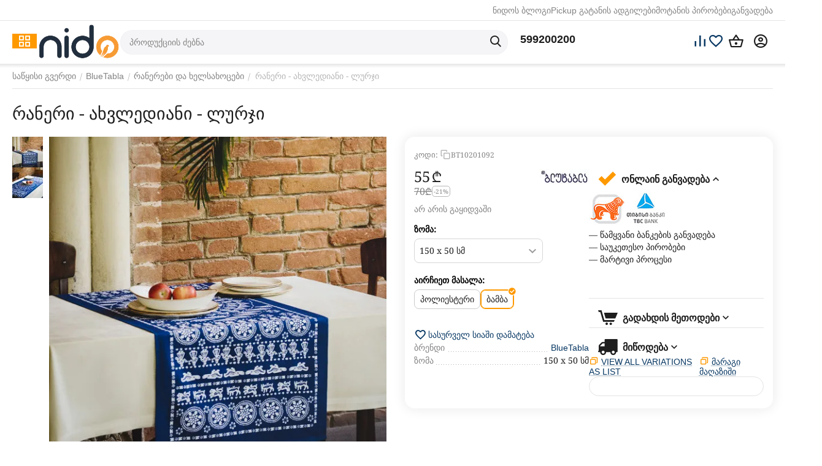

--- FILE ---
content_type: text/html; charset=utf-8
request_url: https://nido.ge/%E1%83%A1%E1%83%A3%E1%83%A4%E1%83%A0%E1%83%90-%E1%83%A0%E1%83%90%E1%83%9C%E1%83%94%E1%83%A0%E1%83%98-%E1%83%90%E1%83%AE%E1%83%95%E1%83%9A%E1%83%94%E1%83%93%E1%83%98%E1%83%90%E1%83%9C%E1%83%98-%E1%83%9A%E1%83%A3%E1%83%A0%E1%83%AF%E1%83%98/?selected_section=product_reviews
body_size: 35168
content:
<!DOCTYPE html>
<html 
    lang="ka"
    dir="ltr"
    class="
 sticky-top-panel   "
>
<head>
<title>სუფრა - რანერი - ახვლედიანი (ლურჯი) - 55 ლარად ნიდოზე BT10201101 | nido.ge</title>
<base href="https://nido.ge/" />
<meta http-equiv="Content-Type" content="text/html; charset=utf-8" data-ca-mode="ultimate" />
<meta name="viewport" content="width=device-width,initial-scale=1.0,minimum-scale=1.0,maximum-scale=1.0,user-scalable=no,viewport-fit=cover" />
<meta name="description" content="სუფრა - რანერი - ახვლედიანი (ლურჯი) - 55 ლარად ☛ საუკეთესო ფასი ✔️ ადგილზე მიტანა მთელი საქართველოს მასშტაბით ☎️ 032 2 420842 BT10201101" />

    <meta name="keywords" content="ინტერნეტ მაღაზია, ონლაინ მაღაზია, საქართველოში დამზადებული, დამზადებულია საქართველოში, ხელნაკეთი ნივთები, ხელნაკეთი აქსესუარები, სახლის დეკორი, სახლის დეკორაცია, სახლის აქსესუარები, საჩუქარი, საჩუქრები, სასაჩუქრე, ქართული სუვენირი, ქართული სუფრა, ლურჯი სუ" />

<meta name="format-detection" content="telephone=no">

            <meta property="og:title" content="სუფრა - რანერი - ახვლედიანი (ლურჯი) - 55 ლარად ნიდოზე BT10201101 | nido.ge" />
            <meta property="og:url" content="https://nido.ge/სუფრა-რანერი-ახვლედიანი-ლურჯი/" />
            <meta property="og:image" content="https://nido.ge/images/ab__webp/detailed/93/DSC_4554_jpg.webp" />
            <meta property="og:image:width" content="1080" />
            <meta property="og:image:height" content="1080" />
            <meta property="og:site_name" content="nido.ge" />
            <meta property="og:type" content="activity" />
    
                                                                        <link rel="canonical" href="https://nido.ge/სუფრა-რანერი-ახვლედიანი-ლურჯი/" />
            


    <!-- Inline script moved to the bottom of the page -->
    <meta property="og:type" content="website" />
<meta property="og:locale" content="ka" />
<meta property="og:title" content="სუფრა - რანერი - ახვლედიანი (ლურჯი) - 55 ლარად ნიდოზე BT10201101 | nido.ge" />
<meta property="og:description" content="სუფრა - რანერი - ახვლედიანი (ლურჯი) - 55 ლარად ☛ საუკეთესო ფასი ✔️ ადგილზე მიტანა მთელი საქართველოს მასშტაბით ☎️ 032 2 420842 BT10201101" />
<meta property="og:url" content="https://nido.ge/სუფრა-რანერი-ახვლედიანი-ლურჯი/?selected_section=product_reviews" />
    <meta property="og:image" content="https://nido.ge/images/ab__webp/detailed/93/DSC_4554_jpg.webp" />

<meta name="google-site-verification" content="qGS-hYwauxld_pcZW_dqmK3XxxQiN05hKxb6YSwuvbc" />

<!-- Global site tag (gtag.js) - Google Ads: 683958159 -->

<!-- Global site tag (gtag.js) - Google Analytics -->
<script async src="https://www.googletagmanager.com/gtag/js?id=G-PX01LCH4B3"></script>
<script>
  window.dataLayer = window.dataLayer || [];
  function gtag(){dataLayer.push(arguments);}
  gtag('js', new Date());

  gtag('config', 'G-PX01LCH4B3');
</script>
<script async src="https://www.googletagmanager.com/gtag/js?id=AW-683958159"></script>
<script>
  window.dataLayer = window.dataLayer || [];
  function gtag(){dataLayer.push(arguments);}
  gtag('js', new Date());

  gtag('config', 'AW-683958159');
</script>

    <link href="https://nido.ge/images/logos/105/favicon.ico" rel="shortcut icon" type="image/vnd.microsoft.icon" />

<link rel="preload" crossorigin="anonymous" as="font" href="https://nido.ge/design/themes/abt__unitheme2/media/custom_fonts/MuseoSansBlack.woff?1752752375" type="font/woff" />
<link type="text/css" rel="stylesheet" href="https://nido.ge/var/cache/misc/assets/design/themes/abt__unitheme2/css/standalone.416c0166f08887b6c480b63e9f2c79d91764271132.css?1764271132" /><script data-no-defer>
    window.lazySizesConfig =  {
        loadMode: 2,
        hFac: 0.42857142857143,
        expand: 350,
        expFactor: 1,
        preloadAfterLoad: false
    };
    document.addEventListener('lazybeforeunveil', function(e){
        let element = e.target;
        var bg = element.getAttribute('data-background-url');
        if(bg){
            var bgImg = $(new Image());
            bgImg.attr('src', bg);
            bgImg.on('load', function () {
                $(element).css({
                    'background-image': "url('" + bg + "')"
                }).removeAttr('data-background-url')
            });
        }
    });
</script>



    <!-- Inline script moved to the bottom of the page -->

<!-- Inline script moved to the bottom of the page -->

<!-- Inline script moved to the bottom of the page -->
    <!-- Inline script moved to the bottom of the page -->

    
            <link rel="preload" href="/design/themes/abt__unitheme2/media/custom_fonts/uni2-icons.woff?1768865622" as="font" type="font/woff" crossorigin="anonymous">
            <link rel="preload" href="/design/themes/responsive/media/fonts/glyphs.woff?1768865622" as="font" type="font/woff" crossorigin="anonymous">
    <link rel="preload" href="https://nido.ge/images/ab__webp/logos/105/nido_logo_2_png.webp" as="image">
<link rel="preload" href="https://nido.ge/images/ab__webp/thumbnails/570/570/detailed/93/DSC_4554.jpg_jpg.webp" as="image">
</head>

<body class=" desktop-screen user-is-guest">
        <!-- Facebook Pixel Code -->
    <script data-no-defer>
        
        !function(f,b,e,v,n,t,s){if(f.fbq)return;n=f.fbq=function(){n.callMethod?
                n.callMethod.apply(n,arguments):n.queue.push(arguments)};if(!f._fbq)f._fbq=n;
                n.push=n;n.loaded=!0;n.version='2.0';n.queue=[];t=b.createElement(e);t.async=!0;
                t.src=v;s=b.getElementsByTagName(e)[0];s.parentNode.insertBefore(t,s)}(window,
            document,'script','https://connect.facebook.net/en_US/fbevents.js');
        
        fbq('init', '864973650220236');
        fbq('track', 'PageView');

                    fbq('track', 'ViewContent', {"content_name":"\u10e0\u10d0\u10dc\u10d4\u10e0\u10d8 -  \u10d0\u10ee\u10d5\u10da\u10d4\u10d3\u10d8\u10d0\u10dc\u10d8 - \u10da\u10e3\u10e0\u10ef\u10d8","content_ids":["30592"],"content_type":"product","currency":"GEL","value":"55.000000"});
                </script>
    <!-- End Facebook Pixel Code -->
    <noscript>
        <img height="1" width="1" style="display:none" src="https://www.facebook.com/tr?id=864973650220236&ev=PageView&noscript=1" />
    </noscript>
        <!-- Google Code for Remarketing Tag -->
    <script data-no-defer>
                                            var google_tag_params = {
                    'ecomm_prodid': '30592',
                    'ecomm_pagetype': 'product',
                    'ecomm_totalvalue': 55.00
                };
            

                    </script>
    <script data-no-defer>
        /* <![CDATA[ */
        var google_conversion_id = 117010170;
        var google_custom_params = window.google_tag_params;
        var google_remarketing_only = true;
        /* ]]> */
    </script>
    <script src="//www.googleadservices.com/pagead/conversion.js" data-no-defer></script>
<noscript>
    <div style="display:inline;">
        <img height="1" width="1" style="border-style:none;" alt="" src="//googleads.g.doubleclick.net/pagead/viewthroughconversion/117010170/?guid=ON&amp;script=0"/>
    </div>
</noscript>
        
        <div class="ty-tygh  " data-ca-element="mainContainer" id="tygh_container">

        <div id="ajax_overlay" class="ty-ajax-overlay"></div>
<div id="ajax_loading_box" class="ty-ajax-loading-box"></div>
        <div class="cm-notification-container notification-container">
</div>
        <div class="ty-helper-container "
                    id="tygh_main_container">
                                             
<div class="tygh-top-panel clearfix">
                <div class="container-fluid  top-grid hidden-phone">
                                                
                                        
                <div class="container-fluid-row">
<div class="row-fluid ">        <div class="span16 top-links-grid " >
                    <div class="top-quick-links ty-float-right">
                

        <div class="ty-text-links-wrapper">
        <div id="sw_text_links_94" class="ty-text-links-btn cm-combination">
            <span class="ty-icon ty-icon-short-list" ></span>
            <span class="ty-icon ty-icon-down-micro ty-text-links-btn__arrow" ></span>
        </div>
    
        <ul id="text_links_94" class="ty-text-links "><li class="ty-text-links__item ty-level-0 "><a class="ty-text-links__a ty-text-links__a--level-0 " href="/nido-blog/">ნიდოს ბლოგი</a></li><li class="ty-text-links__item ty-level-0 "><a class="ty-text-links__a ty-text-links__a--level-0 " href="https://nido.ge//index.php?dispatch=store_locator.search">Pickup გატანის ადგილები</a></li><li class="ty-text-links__item ty-level-0 "><a class="ty-text-links__a ty-text-links__a--level-0 " href="https://nido.ge/adgilze-motana/">მოტანის პირობები</a></li><li class="ty-text-links__item ty-level-0 "><a class="ty-text-links__a ty-text-links__a--level-0 " href="https://nido.ge/onlain-ganvadeba/">განვადება</a></li></ul>

    </div>
                    </div>
            </div>
</div>
    </div>                                        
    
        </div>
    

</div>

<div class="tygh-header clearfix">
                <div class="container-fluid  header-grid light-header">
                                                
                <div class="container-fluid-row">
<div class="row-fluid ">        <div class="span16 top-menu-grid " >
                    <div class="row-fluid ">        <div class="span4 top-logo " >
                    <div class="ty-dropdown-box   top-menu-grid-vetrtical">

        <div id="sw_dropdown_98" class="ty-dropdown-box__title cm-combination ">
                                        <span><i class="ut2-icon"></i><span>კატეგორიები</span></span>
                        
        </div>

        <div id="dropdown_98" class="cm-popup-box ty-dropdown-box__content  hidden">
            <div class="ty-dropdown-box__title cm-external-click  hidden-desktop" data-ca-external-click-id="sw_dropdown_98">
                <i class="ut2-icon"></i>კატეგორიები<span class="ut2-btn-close hidden"><i class="ut2-icon-baseline-close"></i></span>
            </div>
            
<div class="ut2-menu__backdrop cm-external-click" style="display: none" data-ca-external-click-id="sw_dropdown_98"></div><div class="ut2-menu__header-mobile" style="display: none">კატეგორიები</div><div class="ut2-v__menu ut2-menu" style="--ut2-vertical-menu-block-height: 476px;"><div class="ut2-menu__inbox cm-external-triggered"><ul class="ut2-menu__list" style="--menu-columns: 4"><li class="ut2-menu__item" data-subitems-count="7"><span class="ty-menu__item-toggle cm-responsive-menu-toggle"><i class="ut2-mark-fold-unfold"></i></span><a href="/bluetabla/" class="ut2-menu__link"><span class="ut2-menu__link__in has-descr"><span class="ut2-menu__link__text"><span class="ut2-menu__link__name">BlueTabla</span>                                                                            <span class="ut2-mwi-text">აღდგენილი ქართული ტრადიცია</span>
                                                                    </span>
                                                                    <i class="ut2-icon-outline-arrow_forward"></i>
                                                            </span>
                        </a>
                                                
                                                    <div class="ut2-menu__submenu" id="topmenu_62_98_3874348610">
                                                                    <a href="/bluetabla/" class="ut2-menu__mob-more-cat-link" target="_self">
                                        <span class="ut2-menu__mob-more-cat-link__in">ყველა - BlueTabla</span>
                                        <span class="ty-btn ty-btn__primary">ნახვა</span>
                                    </a>
                                                                                                                                                                                                                                                                                                                                                                                                                                                                                            
        <div class="ut2-menu__submenu__carrier ut2-simple ">
            <div class="ut2-menu__submenu__wrapper">
                <div class="ut2-menu__2nd-list">
                    

    
    <div class="ut2-menu__2nd-col">
                    <div class="ut2-menu__2nd-item" data-elem-index="0">
                
                                <div class="ut2-menu__2nd-item__header ut2-mwi-icon-wrap no-items">
                    <a href="https://nido.ge/lurji-sufra/"
                                              class="ut2-menu__2nd-link ">
                                                    

    



                    
                    
                    
            

            
    
    <img class="ty-pict  ut2-mwi-icon lazyload   cm-image" alt="" title="" src="[data-uri]" width="151" height="151" data-src="https://nido.ge/images/ab__webp/abt__ut2/menu-with-icon/98/lurji_sufra_png.webp" />

                                                <span class="ut2-menu__2nd-link__text"><span class="ut2-menu__2nd-link__name">ლურჯი სუფრა</span></span>
                    </a>
                                    </div>
            </div>
                    <div class="ut2-menu__2nd-item" data-elem-index="1">
                
                                <div class="ut2-menu__2nd-item__header ut2-mwi-icon-wrap no-items">
                    <a href="https://nido.ge/churcheli/"
                                              class="ut2-menu__2nd-link ">
                                                    

    



                    
                    
                    
            

            
    
    <img class="ty-pict  ut2-mwi-icon lazyload   cm-image" alt="" title="" src="[data-uri]" width="151" height="151" data-src="https://nido.ge/images/ab__webp/abt__ut2/menu-with-icon/46/churcheli_png.webp" />

                                                <span class="ut2-menu__2nd-link__text"><span class="ut2-menu__2nd-link__name">ჭურჭელი</span></span>
                    </a>
                                    </div>
            </div>
            </div>
    
    <div class="ut2-menu__2nd-col">
                    <div class="ut2-menu__2nd-item" data-elem-index="2">
                
                                <div class="ut2-menu__2nd-item__header ut2-mwi-icon-wrap no-items">
                    <a href="https://nido.ge/xalichebi/"
                                              class="ut2-menu__2nd-link ">
                                                    

    



                    
                    
                    
            

            
    
    <img class="ty-pict  ut2-mwi-icon lazyload   cm-image" alt="" title="" src="[data-uri]" width="151" height="151" data-src="https://nido.ge/images/ab__webp/abt__ut2/menu-with-icon/46/xalicha_png.webp" />

                                                <span class="ut2-menu__2nd-link__text"><span class="ut2-menu__2nd-link__name">ხალიჩები</span></span>
                    </a>
                                    </div>
            </div>
                    <div class="ut2-menu__2nd-item" data-elem-index="3">
                
                                <div class="ut2-menu__2nd-item__header ut2-mwi-icon-wrap no-items">
                    <a href="https://nido.ge/abreshumis-sharfebi/"
                                              class="ut2-menu__2nd-link ">
                                                    

    



                    
                    
                    
            

            
    
    <img class="ty-pict  ut2-mwi-icon lazyload   cm-image" alt="" title="" src="[data-uri]" width="151" height="151" data-src="https://nido.ge/images/ab__webp/abt__ut2/menu-with-icon/46/sharfi_png.webp" />

                                                <span class="ut2-menu__2nd-link__text"><span class="ut2-menu__2nd-link__name">აბრეშუმის შარფები</span></span>
                    </a>
                                    </div>
            </div>
            </div>
    
    <div class="ut2-menu__2nd-col">
                    <div class="ut2-menu__2nd-item" data-elem-index="4">
                
                                <div class="ut2-menu__2nd-item__header ut2-mwi-icon-wrap no-items">
                    <a href="https://nido.ge/samkauli/"
                                              class="ut2-menu__2nd-link ">
                                                    

    



                    
                    
                    
            

            
    
    <img class="ty-pict  ut2-mwi-icon lazyload   cm-image" alt="" title="" src="[data-uri]" width="151" height="151" data-src="https://nido.ge/images/ab__webp/abt__ut2/menu-with-icon/48/samkauli_png.webp" />

                                                <span class="ut2-menu__2nd-link__text"><span class="ut2-menu__2nd-link__name">სამკაული</span></span>
                    </a>
                                    </div>
            </div>
                    <div class="ut2-menu__2nd-item" data-elem-index="5">
                
                                <div class="ut2-menu__2nd-item__header ut2-mwi-icon-wrap no-items">
                    <a href="https://nido.ge/majis-saatebi/"
                                              class="ut2-menu__2nd-link ">
                                                    

    



                    
                    
                    
            

            
    
    <img class="ty-pict  ut2-mwi-icon lazyload   cm-image" alt="" title="" src="[data-uri]" width="151" height="151" data-src="https://nido.ge/images/ab__webp/abt__ut2/menu-with-icon/53/majis_saati_png.webp" />

                                                <span class="ut2-menu__2nd-link__text"><span class="ut2-menu__2nd-link__name">მაჯის საათები</span></span>
                    </a>
                                    </div>
            </div>
            </div>
    
    <div class="ut2-menu__2nd-col">
                    <div class="ut2-menu__2nd-item" data-elem-index="6">
                
                                <div class="ut2-menu__2nd-item__header ut2-mwi-icon-wrap no-items">
                    <a href="https://nido.ge/balishebi-da-pledebi/"
                                              class="ut2-menu__2nd-link ">
                                                    

    



                    
                    
                    
            

            
    
    <img class="ty-pict  ut2-mwi-icon lazyload   cm-image" alt="" title="" src="[data-uri]" width="151" height="151" data-src="https://nido.ge/images/ab__webp/abt__ut2/menu-with-icon/98/balishebi_da_pledebi_png.webp" />

                                                <span class="ut2-menu__2nd-link__text"><span class="ut2-menu__2nd-link__name">ბალიშები და პლედები</span></span>
                    </a>
                                    </div>
            </div>
            </div>

<!-- Inline script moved to the bottom of the page -->                </div>

                                    <div class="ut2-menu__more-cat-link">
                        <a class="ty-btn-text" href="/bluetabla/" title="">
                            <span class="ut2-menu__more-cat-link__in">
                                მეტი BlueTabla <i class="text-arrow">&rarr;</i>
                            </span>
                        </a>
                    </div>
                            </div>

                    </div>
    
                        
                            </div>
                                                                    </li>
                <li class="ut2-menu__item" data-subitems-count="1"><span class="ty-menu__item-toggle cm-responsive-menu-toggle"><i class="ut2-mark-fold-unfold"></i></span><a href="https://nido.ge/teqnika/" class="ut2-menu__link"><span class="ut2-menu__link__in has-descr"><span class="ut2-menu__link__text"><span class="ut2-menu__link__name">ტექნიკა</span>                                                                            <span class="ut2-mwi-text">სამზარეულო, ტელევიზორები, მობილურები</span>
                                                                    </span>
                                                                    <i class="ut2-icon-outline-arrow_forward"></i>
                                                            </span>
                        </a>
                                                
                                                    <div class="ut2-menu__submenu" id="topmenu_62_98_4148582314">
                                                                    <a href="https://nido.ge/teqnika/" class="ut2-menu__mob-more-cat-link" target="_self">
                                        <span class="ut2-menu__mob-more-cat-link__in">ყველა - ტექნიკა</span>
                                        <span class="ty-btn ty-btn__primary">ნახვა</span>
                                    </a>
                                                                                                                                    <div class="ut2-menu__submenu__carrier  ">
            <div class="ut2-menu__submenu__wrapper">
                <div class="ut2-menu__2nd-list">
                        

    
    <div class="ut2-menu__2nd-col">
                    <div class="ut2-menu__2nd-item" data-elem-index="0">
                
                                <div class="ut2-menu__2nd-item__header">
                    <a href="https://nido.ge/audio-video-teqnika/"
                                              class="ut2-menu__2nd-link ">
                                                <span class="ut2-menu__2nd-link__text"><span class="ut2-menu__2nd-link__name">აუდიო, ვიდეო ტექნიკა</span></span>
                    </a>
                                    </div>

                                    <span class="ty-menu__item-toggle cm-responsive-menu-toggle">
                        <i class="ut2-mark-fold-unfold"></i>
                    </span>
                
                                    <div class="ut2-menu__2nd-submenu ">
                        <div class="ut2-menu__2nd-submenu__wrapper">
                                                            <div class="ut2-menu__3rd-list " data-cols-count="4" >
                                                                                                                                                                                            <div class="ut2-menu__3rd-item">
                                            <a href="https://nido.ge/firsakravebi/"                                               class="ut2-menu__3rd-link "
                                               title="ფირსაკრავები">
                                                                                                <span class="ut2-menu__3rd-link__text"><span class="ut2-menu__3rd-link__name">ფირსაკრავები</span></span>
                                            </a>
                                        </div>
                                                                                                                    <div class="ut2-menu__3rd-item">
                                            <a href="https://nido.ge/firfitebi-vinilebi/"                                               class="ut2-menu__3rd-link "
                                               title="ფირფიტები">
                                                                                                <span class="ut2-menu__3rd-link__text"><span class="ut2-menu__3rd-link__name">ფირფიტები</span></span>
                                            </a>
                                        </div>
                                                                                                                    <div class="ut2-menu__3rd-item">
                                            <a href="https://nido.ge/dinamikebi/"                                               class="ut2-menu__3rd-link "
                                               title="დინამიკები">
                                                                                                <span class="ut2-menu__3rd-link__text"><span class="ut2-menu__3rd-link__name">დინამიკები</span></span>
                                            </a>
                                        </div>
                                                                        
                                    </div>
                                                            
                            
                                                    </div>

                                            </div>
                            </div>
            </div>

                </div>

                                    <div class="ut2-menu__more-cat-link">
                        <a class="ty-btn-text" href="https://nido.ge/teqnika/" title="">
                            <span class="ut2-menu__more-cat-link__in">
                                მეტი ტექნიკა <i class="text-arrow">&rarr;</i>
                            </span>
                        </a>
                    </div>
                            </div>

                    </div>
    
                        
                            </div>
                                                                    </li>
                <li class="ut2-menu__item ty-menu-item__products" data-subitems-count="1"><span class="ty-menu__item-toggle cm-responsive-menu-toggle"><i class="ut2-mark-fold-unfold"></i></span><a href="https://nido.ge/bavshvistvis/" class="ut2-menu__link"><span class="ut2-menu__link__in has-descr"><span class="ut2-menu__link__text"><span class="ut2-menu__link__name">ბავშვი</span>                                                                            <span class="ut2-mwi-text">ბავშვის ეტლი, საწოლი, მანეჟი</span>
                                                                    </span>
                                                                    <i class="ut2-icon-outline-arrow_forward"></i>
                                                            </span>
                        </a>
                                                
                                                    <div class="ut2-menu__submenu" id="topmenu_62_98_380347624">
                                                                    <a href="https://nido.ge/bavshvistvis/" class="ut2-menu__mob-more-cat-link" target="_self">
                                        <span class="ut2-menu__mob-more-cat-link__in">ყველა - ბავშვი</span>
                                        <span class="ty-btn ty-btn__primary">ნახვა</span>
                                    </a>
                                                                                                                                    <div class="ut2-menu__submenu__carrier  ">
            <div class="ut2-menu__submenu__wrapper">
                <div class="ut2-menu__2nd-list">
                        

    
    <div class="ut2-menu__2nd-col">
                    <div class="ut2-menu__2nd-item" data-elem-index="0">
                
                                <div class="ut2-menu__2nd-item__header">
                    <a href="https://nido.ge/sakhlshi-da-garet/"
                                              class="ut2-menu__2nd-link ">
                                                <span class="ut2-menu__2nd-link__text"><span class="ut2-menu__2nd-link__name">ბავშვი სახლში</span></span>
                    </a>
                                    </div>

                                    <span class="ty-menu__item-toggle cm-responsive-menu-toggle">
                        <i class="ut2-mark-fold-unfold"></i>
                    </span>
                
                                    <div class="ut2-menu__2nd-submenu ">
                        <div class="ut2-menu__2nd-submenu__wrapper">
                                                            <div class="ut2-menu__3rd-list " data-cols-count="4" >
                                                                                                                                                                                            <div class="ut2-menu__3rd-item">
                                            <a href="https://nido.ge/bavshvta-usafrtkhoeba/"                                               class="ut2-menu__3rd-link "
                                               title="უსაფრთხოება-აქსესუარები">
                                                                                                <span class="ut2-menu__3rd-link__text"><span class="ut2-menu__3rd-link__name">უსაფრთხოება-აქსესუარები</span></span>
                                            </a>
                                        </div>
                                                                        
                                    </div>
                                                            
                            
                                                    </div>

                                            </div>
                            </div>
            </div>

                </div>

                                    <div class="ut2-menu__more-cat-link">
                        <a class="ty-btn-text" href="https://nido.ge/bavshvistvis/" title="">
                            <span class="ut2-menu__more-cat-link__in">
                                მეტი ბავშვი <i class="text-arrow">&rarr;</i>
                            </span>
                        </a>
                    </div>
                            </div>

                    </div>
    
                        
                            </div>
                                                                    </li>
                <li class="ut2-menu__item" data-subitems-count="1"><span class="ty-menu__item-toggle cm-responsive-menu-toggle"><i class="ut2-mark-fold-unfold"></i></span><a href="https://nido.ge/satamashoebi/" class="ut2-menu__link"><span class="ut2-menu__link__in has-descr"><span class="ut2-menu__link__text"><span class="ut2-menu__link__name">სათამაშოები</span>                                                                            <span class="ut2-mwi-text">ეკოლოგიურად სუფთა, სათამაშოები</span>
                                                                    </span>
                                                                    <i class="ut2-icon-outline-arrow_forward"></i>
                                                            </span>
                        </a>
                                                
                                                    <div class="ut2-menu__submenu" id="topmenu_62_98_1467975261">
                                                                    <a href="https://nido.ge/satamashoebi/" class="ut2-menu__mob-more-cat-link" target="_self">
                                        <span class="ut2-menu__mob-more-cat-link__in">ყველა - სათამაშოები</span>
                                        <span class="ty-btn ty-btn__primary">ნახვა</span>
                                    </a>
                                                                                                                                    <div class="ut2-menu__submenu__carrier  ">
            <div class="ut2-menu__submenu__wrapper">
                <div class="ut2-menu__2nd-list">
                        

    
    <div class="ut2-menu__2nd-col">
                    <div class="ut2-menu__2nd-item" data-elem-index="0">
                
                                <div class="ut2-menu__2nd-item__header">
                    <a href="https://nido.ge/kreatiuli-satamashoebi/"
                                              class="ut2-menu__2nd-link ">
                                                <span class="ut2-menu__2nd-link__text"><span class="ut2-menu__2nd-link__name">კრეატიული სათამაშოები</span></span>
                    </a>
                                    </div>

                                    <span class="ty-menu__item-toggle cm-responsive-menu-toggle">
                        <i class="ut2-mark-fold-unfold"></i>
                    </span>
                
                                    <div class="ut2-menu__2nd-submenu ">
                        <div class="ut2-menu__2nd-submenu__wrapper">
                                                            <div class="ut2-menu__3rd-list " data-cols-count="4" >
                                                                                                                                                                                            <div class="ut2-menu__3rd-item">
                                            <a href="https://nido.ge/gansavitarebeli-satamashoebi/"                                               class="ut2-menu__3rd-link "
                                               title="განსავითარებელი სათამაშოები">
                                                                                                <span class="ut2-menu__3rd-link__text"><span class="ut2-menu__3rd-link__name">განსავითარებელი სათამაშოები</span></span>
                                            </a>
                                        </div>
                                                                                                                    <div class="ut2-menu__3rd-item">
                                            <a href="https://nido.ge/satamasho-samzareulo/"                                               class="ut2-menu__3rd-link "
                                               title="სათამაშო სამზარეულო">
                                                                                                <span class="ut2-menu__3rd-link__text"><span class="ut2-menu__3rd-link__name">სათამაშო სამზარეულო</span></span>
                                            </a>
                                        </div>
                                                                                                                    <div class="ut2-menu__3rd-item">
                                            <a href="https://nido.ge/satamasho-sakhlebi/"                                               class="ut2-menu__3rd-link "
                                               title="სათამაშო სახლები">
                                                                                                <span class="ut2-menu__3rd-link__text"><span class="ut2-menu__3rd-link__name">სათამაშო სახლები</span></span>
                                            </a>
                                        </div>
                                                                                                                    <div class="ut2-menu__3rd-item">
                                            <a href="https://nido.ge/fazlebi/"                                               class="ut2-menu__3rd-link "
                                               title="ფაზლები">
                                                                                                <span class="ut2-menu__3rd-link__text"><span class="ut2-menu__3rd-link__name">ფაზლები</span></span>
                                            </a>
                                        </div>
                                                                                                                    <div class="ut2-menu__3rd-item">
                                            <a href="https://nido.ge/khelnaketi-satamashoebi/"                                               class="ut2-menu__3rd-link "
                                               title="ხის სათამაშოები">
                                                                                                <span class="ut2-menu__3rd-link__text"><span class="ut2-menu__3rd-link__name">ხის სათამაშოები</span></span>
                                            </a>
                                        </div>
                                                                                                                    <div class="ut2-menu__3rd-item">
                                            <a href="https://nido.ge/musikaluri-satamashoebi-ka-2/"                                               class="ut2-menu__3rd-link "
                                               title="მუსიკალური სათამაშოები">
                                                                                                <span class="ut2-menu__3rd-link__text"><span class="ut2-menu__3rd-link__name">მუსიკალური სათამაშოები</span></span>
                                            </a>
                                        </div>
                                                                        
                                    </div>
                                                            
                            
                                                    </div>

                                            </div>
                            </div>
            </div>

                </div>

                                    <div class="ut2-menu__more-cat-link">
                        <a class="ty-btn-text" href="https://nido.ge/satamashoebi/" title="">
                            <span class="ut2-menu__more-cat-link__in">
                                მეტი სათამაშოები <i class="text-arrow">&rarr;</i>
                            </span>
                        </a>
                    </div>
                            </div>

                    </div>
    
                        
                            </div>
                                                                    </li>
                <li class="ut2-menu__item" data-subitems-count="19"><span class="ty-menu__item-toggle cm-responsive-menu-toggle"><i class="ut2-mark-fold-unfold"></i></span><a href="https://nido.ge/saxli-da-ezo/" class="ut2-menu__link"><span class="ut2-menu__link__in has-descr"><span class="ut2-menu__link__text"><span class="ut2-menu__link__name">სახლი</span>                                                                            <span class="ut2-mwi-text">თეთრეული, ჭურჭელი, საყოფაცხოვრებო</span>
                                                                    </span>
                                                                    <i class="ut2-icon-outline-arrow_forward"></i>
                                                            </span>
                        </a>
                                                
                                                    <div class="ut2-menu__submenu" id="topmenu_62_98_1232672026">
                                                                    <a href="https://nido.ge/saxli-da-ezo/" class="ut2-menu__mob-more-cat-link" target="_self">
                                        <span class="ut2-menu__mob-more-cat-link__in">ყველა - სახლი</span>
                                        <span class="ty-btn ty-btn__primary">ნახვა</span>
                                    </a>
                                                                                                                                                                                                                                                                                                                                                                                                                                                                                                                                        
        <div class="ut2-menu__submenu__carrier ut2-simple ">
            <div class="ut2-menu__submenu__wrapper">
                <div class="ut2-menu__2nd-list">
                    

    
    <div class="ut2-menu__2nd-col">
                    <div class="ut2-menu__2nd-item" data-elem-index="0">
                
                                <div class="ut2-menu__2nd-item__header no-items">
                    <a href="https://nido.ge/sakeravi-manqanebi-ka/"
                                              class="ut2-menu__2nd-link ">
                                                <span class="ut2-menu__2nd-link__text"><span class="ut2-menu__2nd-link__name">საკერავი მანქანები</span></span>
                    </a>
                                    </div>
            </div>
                    <div class="ut2-menu__2nd-item" data-elem-index="1">
                
                                <div class="ut2-menu__2nd-item__header no-items">
                    <a href="https://nido.ge/sastsori/"
                                              class="ut2-menu__2nd-link ">
                                                <span class="ut2-menu__2nd-link__text"><span class="ut2-menu__2nd-link__name">სასწორი</span></span>
                    </a>
                                    </div>
            </div>
                    <div class="ut2-menu__2nd-item" data-elem-index="2">
                
                                <div class="ut2-menu__2nd-item__header no-items">
                    <a href="https://nido.ge/sacurao-auzebi/"
                                              class="ut2-menu__2nd-link ">
                                                <span class="ut2-menu__2nd-link__text"><span class="ut2-menu__2nd-link__name">აუზები</span></span>
                    </a>
                                    </div>
            </div>
                    <div class="ut2-menu__2nd-item" data-elem-index="3">
                
                                <div class="ut2-menu__2nd-item__header no-items">
                    <a href="https://nido.ge/tapebi/"
                                              class="ut2-menu__2nd-link ">
                                                <span class="ut2-menu__2nd-link__text"><span class="ut2-menu__2nd-link__name">ტაფები</span></span>
                    </a>
                                    </div>
            </div>
                    <div class="ut2-menu__2nd-item" data-elem-index="4">
                
                                <div class="ut2-menu__2nd-item__header no-items">
                    <a href="https://nido.ge/gasaberi-auzebi/"
                                              class="ut2-menu__2nd-link ">
                                                <span class="ut2-menu__2nd-link__text"><span class="ut2-menu__2nd-link__name">გასაბერი აუზები</span></span>
                    </a>
                                    </div>
            </div>
            </div>
    
    <div class="ut2-menu__2nd-col">
                    <div class="ut2-menu__2nd-item" data-elem-index="5">
                
                                <div class="ut2-menu__2nd-item__header no-items">
                    <a href="https://nido.ge/qvabebi/"
                                              class="ut2-menu__2nd-link ">
                                                <span class="ut2-menu__2nd-link__text"><span class="ut2-menu__2nd-link__name">ქვაბები</span></span>
                    </a>
                                    </div>
            </div>
                    <div class="ut2-menu__2nd-item" data-elem-index="6">
                
                                <div class="ut2-menu__2nd-item__header no-items">
                    <a href="https://nido.ge/gasaberi-rgolebi/"
                                              class="ut2-menu__2nd-link ">
                                                <span class="ut2-menu__2nd-link__text"><span class="ut2-menu__2nd-link__name">გასაბერი სათამაშოები</span></span>
                    </a>
                                    </div>
            </div>
                    <div class="ut2-menu__2nd-item" data-elem-index="7">
                
                                <div class="ut2-menu__2nd-item__header no-items">
                    <a href="https://nido.ge/auzis-aqsesuarebi/"
                                              class="ut2-menu__2nd-link ">
                                                <span class="ut2-menu__2nd-link__text"><span class="ut2-menu__2nd-link__name">აუზის აქსესუარები</span></span>
                    </a>
                                    </div>
            </div>
                    <div class="ut2-menu__2nd-item" data-elem-index="8">
                
                                <div class="ut2-menu__2nd-item__header no-items">
                    <a href="https://nido.ge/danebi/"
                                              class="ut2-menu__2nd-link ">
                                                <span class="ut2-menu__2nd-link__text"><span class="ut2-menu__2nd-link__name">დანები</span></span>
                    </a>
                                    </div>
            </div>
                    <div class="ut2-menu__2nd-item" data-elem-index="9">
                
                                <div class="ut2-menu__2nd-item__header no-items">
                    <a href="https://nido.ge/sautovebeli-da-sashrobi-magidebi/"
                                              class="ut2-menu__2nd-link ">
                                                <span class="ut2-menu__2nd-link__text"><span class="ut2-menu__2nd-link__name">საშრობი და საუთოვებელი მაგიდები</span></span>
                    </a>
                                    </div>
            </div>
            </div>
    
    <div class="ut2-menu__2nd-col">
                    <div class="ut2-menu__2nd-item" data-elem-index="10">
                
                                <div class="ut2-menu__2nd-item__header no-items">
                    <a href="https://nido.ge/kedlis-saatebi/"
                                              class="ut2-menu__2nd-link ">
                                                <span class="ut2-menu__2nd-link__text"><span class="ut2-menu__2nd-link__name">კედლის საათები</span></span>
                    </a>
                                    </div>
            </div>
                    <div class="ut2-menu__2nd-item" data-elem-index="11">
                
                                <div class="ut2-menu__2nd-item__header no-items">
                    <a href="https://nido.ge/aqsesuarebi/"
                                              class="ut2-menu__2nd-link ">
                                                <span class="ut2-menu__2nd-link__text"><span class="ut2-menu__2nd-link__name">აქსესუარები</span></span>
                    </a>
                                    </div>
            </div>
                    <div class="ut2-menu__2nd-item" data-elem-index="12">
                
                                <div class="ut2-menu__2nd-item__header no-items">
                    <a href="https://nido.ge/minis-satsmendebi/"
                                              class="ut2-menu__2nd-link ">
                                                <span class="ut2-menu__2nd-link__text"><span class="ut2-menu__2nd-link__name">მინის საწმენდები</span></span>
                    </a>
                                    </div>
            </div>
                    <div class="ut2-menu__2nd-item" data-elem-index="13">
                
                                <div class="ut2-menu__2nd-item__header no-items">
                    <a href="https://nido.ge/fanrebi/"
                                              class="ut2-menu__2nd-link ">
                                                <span class="ut2-menu__2nd-link__text"><span class="ut2-menu__2nd-link__name">ფანრები</span></span>
                    </a>
                                    </div>
            </div>
                    <div class="ut2-menu__2nd-item" data-elem-index="14">
                
                                <div class="ut2-menu__2nd-item__header no-items">
                    <a href="https://nido.ge/kalatebi/"
                                              class="ut2-menu__2nd-link ">
                                                <span class="ut2-menu__2nd-link__text"><span class="ut2-menu__2nd-link__name">კალათები</span></span>
                    </a>
                                    </div>
            </div>
            </div>
    
    <div class="ut2-menu__2nd-col">
                    <div class="ut2-menu__2nd-item" data-elem-index="15">
                
                                <div class="ut2-menu__2nd-item__header no-items">
                    <a href="https://nido.ge/iatakis-sawmendebi-da-mtversasrutis-aqsesuarebi/"
                                              class="ut2-menu__2nd-link ">
                                                <span class="ut2-menu__2nd-link__text"><span class="ut2-menu__2nd-link__name">იატაკის საწმენდები და მტვერსასრუტის აქსესუარები</span></span>
                    </a>
                                    </div>
            </div>
                    <div class="ut2-menu__2nd-item" data-elem-index="16">
                
                                <div class="ut2-menu__2nd-item__header no-items">
                    <a href="https://nido.ge/tetreuli-ka/"
                                              class="ut2-menu__2nd-link ">
                                                <span class="ut2-menu__2nd-link__text"><span class="ut2-menu__2nd-link__name">თეთრეული</span></span>
                    </a>
                                    </div>
            </div>
                    <div class="ut2-menu__2nd-item" data-elem-index="17">
                
                                <div class="ut2-menu__2nd-item__header no-items">
                    <a href="https://nido.ge/sabani/"
                                              class="ut2-menu__2nd-link ">
                                                <span class="ut2-menu__2nd-link__text"><span class="ut2-menu__2nd-link__name">საბანი</span></span>
                    </a>
                                    </div>
            </div>
                    <div class="ut2-menu__2nd-item" data-elem-index="18">
                
                                <div class="ut2-menu__2nd-item__header no-items">
                    <a href="https://nido.ge/balishi/"
                                              class="ut2-menu__2nd-link ">
                                                <span class="ut2-menu__2nd-link__text"><span class="ut2-menu__2nd-link__name">ბალიში</span></span>
                    </a>
                                    </div>
            </div>
            </div>

                </div>

                                    <div class="ut2-menu__more-cat-link show-not-mobile">
                        <a class="ty-btn-text" href="https://nido.ge/saxli-da-ezo/" title="">
                            <span class="ut2-menu__more-cat-link__in">
                                მეტი სახლი <i class="text-arrow">&rarr;</i>
                            </span>
                        </a>
                    </div>
                            </div>

                    </div>
    
                        
                            </div>
                                                                    </li>
                <li class="ut2-menu__item" data-subitems-count="6"><span class="ty-menu__item-toggle cm-responsive-menu-toggle"><i class="ut2-mark-fold-unfold"></i></span><a href="/tsignebi/" class="ut2-menu__link"><span class="ut2-menu__link__in has-descr"><span class="ut2-menu__link__text"><span class="ut2-menu__link__name">წიგნები</span>                                                                            <span class="ut2-mwi-text">საბავშვო, უცხოენოვანი, ქართველი</span>
                                                                    </span>
                                                                    <i class="ut2-icon-outline-arrow_forward"></i>
                                                            </span>
                        </a>
                                                
                                                    <div class="ut2-menu__submenu" id="topmenu_62_98_3850067515">
                                                                    <a href="/tsignebi/" class="ut2-menu__mob-more-cat-link" target="_self">
                                        <span class="ut2-menu__mob-more-cat-link__in">ყველა - წიგნები</span>
                                        <span class="ty-btn ty-btn__primary">ნახვა</span>
                                    </a>
                                                                                                                                                                                                                                                                                                                                                                                                                                            
        <div class="ut2-menu__submenu__carrier ut2-simple ">
            <div class="ut2-menu__submenu__wrapper">
                <div class="ut2-menu__2nd-list">
                    

    
    <div class="ut2-menu__2nd-col">
                    <div class="ut2-menu__2nd-item" data-elem-index="0">
                
                                <div class="ut2-menu__2nd-item__header ut2-mwi-icon-wrap no-items">
                    <a href="https://nido.ge/sabavshvo-tsignebi/"
                                              class="ut2-menu__2nd-link ">
                                                    

    



                    
                    
                    
            

            
    
    <img class="ty-pict  ut2-mwi-icon lazyload   cm-image" alt="" title="" src="[data-uri]" width="151" height="150" data-src="https://nido.ge/images/ab__webp/abt__ut2/menu-with-icon/98/საბავშვო_წიგნები_png.webp" />

                                                <span class="ut2-menu__2nd-link__text"><span class="ut2-menu__2nd-link__name">საბავშვო წიგნები</span></span>
                    </a>
                                    </div>
            </div>
                    <div class="ut2-menu__2nd-item" data-elem-index="1">
                
                                <div class="ut2-menu__2nd-item__header ut2-mwi-icon-wrap no-items">
                    <a href="https://nido.ge/utskhoeli-avtorebi/"
                                              class="ut2-menu__2nd-link ">
                                                    

    



                    
                    
                    
            

            
    
    <img class="ty-pict  ut2-mwi-icon lazyload   cm-image" alt="" title="" src="[data-uri]" width="151" height="150" data-src="https://nido.ge/images/ab__webp/abt__ut2/menu-with-icon/98/უცხოელი_ავტორები_png.webp" />

                                                <span class="ut2-menu__2nd-link__text"><span class="ut2-menu__2nd-link__name">უცხოელი ავტორები</span></span>
                    </a>
                                    </div>
            </div>
            </div>
    
    <div class="ut2-menu__2nd-col">
                    <div class="ut2-menu__2nd-item" data-elem-index="2">
                
                                <div class="ut2-menu__2nd-item__header ut2-mwi-icon-wrap no-items">
                    <a href="https://nido.ge/utskhoenovani/"
                                              class="ut2-menu__2nd-link ">
                                                    

    



                    
                    
                    
            

            
    
    <img class="ty-pict  ut2-mwi-icon lazyload   cm-image" alt="" title="" src="[data-uri]" width="151" height="150" data-src="https://nido.ge/images/ab__webp/abt__ut2/menu-with-icon/98/უცხოენოვანი_png.webp" />

                                                <span class="ut2-menu__2nd-link__text"><span class="ut2-menu__2nd-link__name">უცხოენოვანი</span></span>
                    </a>
                                    </div>
            </div>
                    <div class="ut2-menu__2nd-item" data-elem-index="3">
                
                                <div class="ut2-menu__2nd-item__header ut2-mwi-icon-wrap no-items">
                    <a href="https://nido.ge/pantastika/"
                                              class="ut2-menu__2nd-link ">
                                                    

    



                    
                    
                    
            

            
    
    <img class="ty-pict  ut2-mwi-icon lazyload   cm-image" alt="" title="" src="[data-uri]" width="151" height="150" data-src="https://nido.ge/images/ab__webp/abt__ut2/menu-with-icon/98/ფანტასტიკა_png.webp" />

                                                <span class="ut2-menu__2nd-link__text"><span class="ut2-menu__2nd-link__name">ფანტასტიკა</span></span>
                    </a>
                                    </div>
            </div>
            </div>
    
    <div class="ut2-menu__2nd-col">
                    <div class="ut2-menu__2nd-item" data-elem-index="4">
                
                                <div class="ut2-menu__2nd-item__header ut2-mwi-icon-wrap no-items">
                    <a href="https://nido.ge/qartveli-avtorebi/"
                                              class="ut2-menu__2nd-link ">
                                                    

    



                    
                    
                    
            

            
    
    <img class="ty-pict  ut2-mwi-icon lazyload   cm-image" alt="" title="" src="[data-uri]" width="151" height="150" data-src="https://nido.ge/images/ab__webp/abt__ut2/menu-with-icon/98/ქართველი_ავტორები_png.webp" />

                                                <span class="ut2-menu__2nd-link__text"><span class="ut2-menu__2nd-link__name">ქართველი ავტორები</span></span>
                    </a>
                                    </div>
            </div>
            </div>
    
    <div class="ut2-menu__2nd-col">
                    <div class="ut2-menu__2nd-item" data-elem-index="5">
                
                                <div class="ut2-menu__2nd-item__header ut2-mwi-icon-wrap no-items">
                    <a href="https://nido.ge/saxelmdzghvaneloebi/"
                                              class="ut2-menu__2nd-link ">
                                                    

    



                    
                    
                    
            

            
    
    <img class="ty-pict  ut2-mwi-icon lazyload   cm-image" alt="" title="" src="[data-uri]" width="151" height="150" data-src="https://nido.ge/images/ab__webp/abt__ut2/menu-with-icon/98/სახელმძღვანელოები_png.webp" />

                                                <span class="ut2-menu__2nd-link__text"><span class="ut2-menu__2nd-link__name">სახელმძღვანელოები</span></span>
                    </a>
                                    </div>
            </div>
            </div>

                </div>

                                    <div class="ut2-menu__more-cat-link">
                        <a class="ty-btn-text" href="/tsignebi/" title="">
                            <span class="ut2-menu__more-cat-link__in">
                                მეტი წიგნები <i class="text-arrow">&rarr;</i>
                            </span>
                        </a>
                    </div>
                            </div>

                    </div>
    
                        
                            </div>
                                                                    </li>
                <li class="ut2-menu__item" data-subitems-count="5"><span class="ty-menu__item-toggle cm-responsive-menu-toggle"><i class="ut2-mark-fold-unfold"></i></span><a href="/saatebi-da-samkaulebi" class="ut2-menu__link"><span class="ut2-menu__link__in has-descr"><span class="ut2-menu__link__text"><span class="ut2-menu__link__name">საათები და სამკაულები</span>                                                                            <span class="ut2-mwi-text">საათები, საყურეები, სამაჯურები, ბეჭდები</span>
                                                                    </span>
                                                                    <i class="ut2-icon-outline-arrow_forward"></i>
                                                            </span>
                        </a>
                                                
                                                    <div class="ut2-menu__submenu" id="topmenu_62_98_1838257927">
                                                                    <a href="/saatebi-da-samkaulebi" class="ut2-menu__mob-more-cat-link" target="_self">
                                        <span class="ut2-menu__mob-more-cat-link__in">ყველა - საათები და სამკაულები</span>
                                        <span class="ty-btn ty-btn__primary">ნახვა</span>
                                    </a>
                                                                                                                                    <div class="ut2-menu__submenu__carrier  ">
            <div class="ut2-menu__submenu__wrapper">
                <div class="ut2-menu__2nd-list">
                        

    
    <div class="ut2-menu__2nd-col">
                    <div class="ut2-menu__2nd-item" data-elem-index="0">
                
                                <div class="ut2-menu__2nd-item__header ut2-mwi-icon-wrap">
                    <a href="https://nido.ge/samkaulebi-ka/"
                                              class="ut2-menu__2nd-link ">
                                                    

    



                    
                    
                    
            

            
    
    <img class="ty-pict  ut2-mwi-icon lazyload   cm-image" alt="" title="" src="[data-uri]" width="314" height="313" data-src="https://nido.ge/images/ab__webp/abt__ut2/menu-with-icon/72/სამკაულები_png.webp" />

                                                <span class="ut2-menu__2nd-link__text"><span class="ut2-menu__2nd-link__name">სამკაულები</span></span>
                    </a>
                                    </div>

                                    <span class="ty-menu__item-toggle cm-responsive-menu-toggle">
                        <i class="ut2-mark-fold-unfold"></i>
                    </span>
                
                                    <div class="ut2-menu__2nd-submenu ">
                        <div class="ut2-menu__2nd-submenu__wrapper">
                                                            <div class="ut2-menu__3rd-list " data-cols-count="4" >
                                                                                                                                                                                            <div class="ut2-menu__3rd-item">
                                            <a href="https://nido.ge/betchdebi/"                                               class="ut2-menu__3rd-link "
                                               title="ბეჭდები">
                                                                                                <span class="ut2-menu__3rd-link__text"><span class="ut2-menu__3rd-link__name">ბეჭდები</span></span>
                                            </a>
                                        </div>
                                                                                                                    <div class="ut2-menu__3rd-item">
                                            <a href="https://nido.ge/samadjurebi/"                                               class="ut2-menu__3rd-link "
                                               title="სამაჯურები">
                                                                                                <span class="ut2-menu__3rd-link__text"><span class="ut2-menu__3rd-link__name">სამაჯურები</span></span>
                                            </a>
                                        </div>
                                                                                                                    <div class="ut2-menu__3rd-item">
                                            <a href="https://nido.ge/sakureebi/"                                               class="ut2-menu__3rd-link "
                                               title="საყურეები">
                                                                                                <span class="ut2-menu__3rd-link__text"><span class="ut2-menu__3rd-link__name">საყურეები</span></span>
                                            </a>
                                        </div>
                                                                                                                    <div class="ut2-menu__3rd-item">
                                            <a href="https://nido.ge/kelsabami/"                                               class="ut2-menu__3rd-link "
                                               title="ყელსაბამი">
                                                                                                <span class="ut2-menu__3rd-link__text"><span class="ut2-menu__3rd-link__name">ყელსაბამი</span></span>
                                            </a>
                                        </div>
                                                                                                                    <div class="ut2-menu__3rd-item">
                                            <a href="https://nido.ge/charmebi/"                                               class="ut2-menu__3rd-link "
                                               title="ჩარმები">
                                                                                                <span class="ut2-menu__3rd-link__text"><span class="ut2-menu__3rd-link__name">ჩარმები</span></span>
                                            </a>
                                        </div>
                                                                        
                                    </div>
                                                            
                            
                                                    </div>

                                            </div>
                            </div>
                    <div class="ut2-menu__2nd-item" data-elem-index="1">
                
                                <div class="ut2-menu__2nd-item__header ut2-mwi-icon-wrap no-items">
                    <a href="https://nido.ge/qalis-saatebi/"
                                              class="ut2-menu__2nd-link ">
                                                    

    



                    
                    
                    
            

            
    
    <img class="ty-pict  ut2-mwi-icon lazyload   cm-image" alt="" title="" src="[data-uri]" width="313" height="313" data-src="https://nido.ge/images/ab__webp/abt__ut2/menu-with-icon/72/ქალის_საათები_png.webp" />

                                                <span class="ut2-menu__2nd-link__text"><span class="ut2-menu__2nd-link__name">ქალის საათები</span></span>
                    </a>
                                    </div>

                
                            </div>
            </div>
    
    <div class="ut2-menu__2nd-col">
                    <div class="ut2-menu__2nd-item" data-elem-index="2">
                
                                <div class="ut2-menu__2nd-item__header ut2-mwi-icon-wrap no-items">
                    <a href="https://nido.ge/mamakacis-saatebi/"
                                              class="ut2-menu__2nd-link ">
                                                    

    



                    
                    
                    
            

            
    
    <img class="ty-pict  ut2-mwi-icon lazyload   cm-image" alt="" title="" src="[data-uri]" width="314" height="313" data-src="https://nido.ge/images/ab__webp/abt__ut2/menu-with-icon/72/მამაკაციის_საათები_png.webp" />

                                                <span class="ut2-menu__2nd-link__text"><span class="ut2-menu__2nd-link__name">მამაკაცის საათები</span></span>
                    </a>
                                    </div>

                
                            </div>
            </div>
    
    <div class="ut2-menu__2nd-col">
                    <div class="ut2-menu__2nd-item" data-elem-index="3">
                
                                <div class="ut2-menu__2nd-item__header ut2-mwi-icon-wrap no-items">
                    <a href="https://nido.ge/sabavshvo-saatebi/"
                                              class="ut2-menu__2nd-link ">
                                                    

    



                    
                    
                    
            

            
    
    <img class="ty-pict  ut2-mwi-icon lazyload   cm-image" alt="" title="" src="[data-uri]" width="313" height="313" data-src="https://nido.ge/images/ab__webp/abt__ut2/menu-with-icon/72/ბავშვის_საათები_png.webp" />

                                                <span class="ut2-menu__2nd-link__text"><span class="ut2-menu__2nd-link__name">საბავშვო საათები </span></span>
                    </a>
                                    </div>

                
                            </div>
            </div>
    
    <div class="ut2-menu__2nd-col">
                    <div class="ut2-menu__2nd-item" data-elem-index="4">
                
                                <div class="ut2-menu__2nd-item__header ut2-mwi-icon-wrap no-items">
                    <a href="https://nido.ge/smart-saatebi/"
                                              class="ut2-menu__2nd-link ">
                                                    

    



                    
                    
                    
            

            
    
    <img class="ty-pict  ut2-mwi-icon lazyload   cm-image" alt="" title="" src="[data-uri]" width="313" height="313" data-src="https://nido.ge/images/ab__webp/abt__ut2/menu-with-icon/72/სმარტ_საათები_png.webp" />

                                                <span class="ut2-menu__2nd-link__text"><span class="ut2-menu__2nd-link__name">სმარტ საათები</span></span>
                    </a>
                                    </div>

                
                            </div>
            </div>

                </div>

                                    <div class="ut2-menu__more-cat-link">
                        <a class="ty-btn-text" href="/saatebi-da-samkaulebi" title="">
                            <span class="ut2-menu__more-cat-link__in">
                                მეტი საათები და სამკაულები <i class="text-arrow">&rarr;</i>
                            </span>
                        </a>
                    </div>
                            </div>

                    </div>
    
                        
                            </div>
                                                                    </li>
                <li class="ut2-menu__item item-1st-no-drop" data-subitems-count="0"><a href="/nido-blog/" class="ut2-menu__link"><span class="ut2-menu__link__in has-descr"><span class="ut2-menu__link__text"><span class="ut2-menu__link__name">ნიდოს ბლოგი</span><span class="m-label" style="color: #ffffff; background-color: #ff9900; border: 1px solid #ff9900;">სიახლე</span>                                                                            <span class="ut2-mwi-text">მუსიკა, ბავშვის აღზრდა, პროდუქტების მიმოხილვა და ა.შ.</span>
                                                                    </span>
                                                            </span>
                        </a>
                                            </li>
                <li class="ut2-menu__item item-1st-no-drop ty-menu-item__brands" data-subitems-count="0"><a href="https://nido.ge/brand/" class="ut2-menu__link"><span class="ut2-menu__link__in has-descr"><span class="ut2-menu__link__text"><span class="ut2-menu__link__name">ბრენდები</span><span class="m-label" style="color: #999999; background-color: #ffffff; border: 1px solid #999999">All brands</span>                                                                            <span class="ut2-mwi-text">შეარჩიერთ სასურველი პრდუქცია, ბრენდების მიხედვით</span>
                                                                    </span>
                                                            </span>
                        </a>
                                            </li>
                                
            </ul>
        </div>
    </div>



        </div>

        <div class="cm-external-click ui-widget-overlay hidden" data-ca-external-click-id="sw_dropdown_98"></div>
    </div><div class="top-logo ">
                <div class="ty-logo-container">
    
            <a href="https://nido.ge/" title="">
        
    

    





        
                            
        
        <img class="ty-pict  ty-logo-container__image   cm-image" width="254" height="112" alt="" title="" src="https://nido.ge/images/ab__webp/logos/105/nido_logo_2_png.webp" />

    
            </a>
    </div>

                    </div>
            </div>

                                        
            
        <div class="span9 top-search " >
                    <a href="javascript:void(0);" rel="nofollow" onclick="$(this).parent().next().toggleClass('hidden');$(this).next().toggleClass('view');$(this).toggleClass('hidden');" class="ut2-btn-search"><i class="ut2-icon-search"></i><i class="ut2-icon-baseline-close hidden"></i></a>


<div class="ty-search-block">
    
    <form action="https://nido.ge/" name="search_form" method="get">
        <input type="hidden" name="match" value="all" />
        <input type="hidden" name="subcats" value="Y" />
        <input type="hidden" name="pcode_from_q" value="Y" />
        <input type="hidden" name="pshort" value="Y" />
        <input type="hidden" name="pfull" value="Y" />
        <input type="hidden" name="pname" value="Y" />
        <input type="hidden" name="pkeywords" value="Y" />
        <input type="hidden" name="search_performed" value="Y" />

        

        <input type="text" name="q" value="" id="search_input" title="პროდუქციის ძებნა" class="ty-search-block__input cm-hint" /><button title="Search" class="ty-search-magnifier" type="submit"><i class="ut2-icon-search"></i></button>
<input type="hidden" name="dispatch" value="products.search" />
        
    <input type="hidden" name="security_hash" class="cm-no-hide-input" value="2e3809d0b1f3c2c9b543e3e9e73d62d4" /></form>
</div><div class="top-phones-grid ">
                <div class="ty-wysiwyg-content"  data-ca-live-editor-object-id="0" data-ca-live-editor-object-type=""><div class="ut2-pn">
	<div class="ut2-pn__items">
		<a href="tel:599200200">599200200</a>
		<a href="tel:"></a>
	</div>
	<div class="ut2-pn__link">
			</div>
</div></div>
                    </div>
            </div>

                                        
            
        <div class="span3 top-buttons " >
                    <div class="top-buttons-grid hidden-phone ">
                        <div class="ut2-top-compared-products" id="abt__ut2_compared_products">
        <a class="cm-tooltip ty-compare__a " href="https://nido.ge/compare/" rel="nofollow" title="შედარების სიის ნახვა"><span><i class="ut2-icon-baseline-equalizer"></i></span></a>
        <!--abt__ut2_compared_products--></div>

    
    <div class="ut2-top-wishlist-count" id="abt__ut2_wishlist_count">
        <a class="cm-tooltip ty-wishlist__a " href="https://nido.ge/wishlist/" rel="nofollow" title="სასურველების სიის ნახვა"><span><i class="ut2-icon-baseline-favorite-border"></i></span></a>
        <!--abt__ut2_wishlist_count--></div>

                    </div><div class="ut2-top-cart-content ">
                    <div class="ty-dropdown-box" id="cart_status_1146">
        <div id="sw_dropdown_1146" class="ty-dropdown-box__title cm-combination">
        <a href="https://nido.ge/cart/" class="ty-hand" id="cart_icon_1146">
                                                <i class="ut2-icon-use_icon_cart empty"><span class="ty-minicart-count ty-hand empty">0</span></i><span>კალათა</span>
                            
        <!--cart_icon_1146--></a>
        </div>
        <div id="dropdown_1146" class="cm-popup-box ty-dropdown-box__content ty-dropdown-box__content--cart hidden">
                            <div class="cm-cart-content cm-cart-content-thumb cm-cart-content-delete" id="cart_content_1146">
                    <div class="ut2-popup-box-title">პროდუქცია კალათაში: <div class="cm-external-click ut2-btn-close" data-ca-external-click-id="sw_dropdown_1146"><i class="ut2-icon-baseline-close"></i></div></div>
                        <div class="ty-cart-items">
                                                            <div class="ty-cart-items__empty ty-center">კალათა ცარიელია</div>
                                                    </div>

                                            <div class="cm-cart-buttons buttons-container  hidden">
                                                                                    
                            <a href="https://nido.ge/cart/" rel="nofollow" class="ty-btn ty-btn__outline">კალათის ნახვა</a>
                                                                    
    <a
        class="cm-dialog-opener cm-dialog-auto-size ty-btn ty-btn__primary"
        href="https://nido.ge/index.php?dispatch=checkout.login_form&amp;return_url=https%3A%2F%2Fnido.ge%2Fcheckout%2F"
        data-ca-dialog-title="ანგარიშზე შესვლა"
        data-ca-target-id="checkout_login_form"
        rel="nofollow">
        ყიდვა
    </a>
                                                    </div>
                    
                <!--cart_content_1146--></div>
            
        </div>
    <!--cart_status_1146--></div>


                    </div><div class="ut2-top-my-account ">
                <div class="ty-dropdown-box" id="account_info_101">
    <div id="sw_dropdown_64" class="ty-dropdown-box__title cm-combination">
                    <a href="https://nido.ge/profiles-update/" title="">
                <i class="ut2-icon-outline-account-circle"></i>
                <span >ანგარიში</span>
            </a>
        
    </div>

    <div id="dropdown_64" class="cm-popup-box ty-dropdown-box__content hidden">
                <div class="ut2-popup-box-title">ჩემი ანგარიში<div class="cm-external-click ut2-btn-close" data-ca-external-click-id="sw_dropdown_64"><i class="ut2-icon-baseline-close"></i></div></div>
        <ul class="ty-account-info">
                    <li class="ty-account-info__item ty-dropdown-box__item"><a class="ty-account-info__a underlined" href="https://nido.ge/orders/" rel="nofollow">შეკვეთები</a></li>
                    <li class="ty-account-info__item ty-dropdown-box__item"><a class="ty-account-info__a underlined" href="https://nido.ge/compare/" rel="nofollow">შედარების სია</a></li>
    
<li class="ty-account-info__item ty-dropdown-box__item"><a class="ty-account-info__a" href="https://nido.ge/wishlist/" rel="nofollow">სასურველი პროდუქტები</a></li>        </ul>

        
        <div class="ty-account-info__buttons buttons-container">
                            <a href="https://nido.ge/login/?return_url=index.php%3Fselected_section%3Dproduct_reviews%26sl%3Dka%26dispatch%3Dproducts.view%26product_id%3D30592" data-ca-target-id="login_block101" class="cm-dialog-opener cm-dialog-auto-size ty-btn ty-btn__secondary" rel="nofollow">ანგარიშზე შესვლა</a><a href="https://nido.ge/profiles-add/" rel="nofollow" class="ty-btn ty-btn__primary">შექმნა</a>
                <div  id="login_block101" class="hidden" title="ანგარიშზე შესვლა">
                    <div class="ty-login-popup">
                        

                    
    <form name="popup101_form" action="https://nido.ge/" method="post" class="cm-ajax cm-ajax-full-render">
        <input type="hidden" name="return_url" value="index.php?selected_section=product_reviews&amp;sl=ka&amp;dispatch=products.view&amp;product_id=30592" />
        <input type="hidden" name="redirect_url" value="index.php?selected_section=product_reviews&amp;sl=ka&amp;dispatch=products.view&amp;product_id=30592" />
        <input type="hidden" name="custom_id" value="popup101" />
        
        <div class="cp-auth-form-wrap" id="cp_auth_form_wrap_popup101">
        <div class="cp-auth-field-wrap">
                
                                            
                                            <div class="ty-tabs clearfix">
                <ul class="ty-tabs__list">
                                            <li class="ty-tabs__item  active">
                            <a class="ty-tabs__a cm-ajax cm-ajax-full-render" data-ca-target-id="cp_auth_form_wrap_popup101" href="https://nido.ge/login/?auth_field=phone&amp;custom_id=popup101&amp;location=&amp;otp_action=&amp;email=&amp;phone=">ტელეფონით</a>
                        </li>
                                            <li class="ty-tabs__item ">
                            <a class="ty-tabs__a cm-ajax cm-ajax-full-render" data-ca-target-id="cp_auth_form_wrap_popup101" href="https://nido.ge/login/?auth_field=email&amp;custom_id=popup101&amp;location=&amp;otp_action=&amp;email=&amp;phone=">ელ. ფოსტით</a>
                        </li>
                                    </ul>
            </div>
                
                                        <div class="ty-control-group cm-phone cp-otp-auth-field">
                <label for="login_phone_popup101" class="ty-login__filed-label ty-control-group__label cm-mask-phone-label cm-required cm-trim">ტელეფონი</label>
                <input type="text" id="login_phone_popup101" name="user_data[phone]" size="30" value="" class="ty-login__input cm-focus cm-mask-phone cp-phone" placeholder="555111222" />
            </div>
        
                    <div class="ty-control-group ty-password-forgot">
                <label for="psw_popup101" class="ty-login__filed-label ty-control-group__label ty-password-forgot__label cm-required">პაროლი</label>
                                    <a data-ca-dispatch="dispatch[profiles.cp_check_otp]" data-ca-check-filter=".cp-otp-auth-field" data-ca-otp-action="recover" class="cp-recover-pass ty-password-forgot__a cm-submit cm-ajax cm-ajax-full-render" rel="nofollow" tabindex="5">დაგავიწყდათ პაროლი?</a>
                                <input type="password" id="psw_popup101" name="password" size="30" value="" class="ty-login__input" maxlength="32" />
            </div>
            </div>

        
    
    <div id="otp_block_popup101">
                                        
    
            <div class="cp-otp-register-wrap">
                            <a href="https://nido.ge/profiles-add/" class="cp-otp-register-link" rel="nofollow">ანგარიშის შექმნა</a>
                    </div>
    
    <div class="cp-otp-fail-message help-inline" id="cp_otp_fail_message_popup101">
    <p></p>
<!--cp_otp_fail_message_popup101--></div>

    
    <input type="hidden" name="return_dispatch" value="">
    <input type="hidden" name="obj_id" value="popup101">
    <input type="hidden" name="otp_type" value="login">
    <input type="hidden" name="show_email" value="">
    <input type="hidden" name="need_register" value="">
    <input type="hidden" name="otp_action" value="">
    <input type="hidden" name="location" value="">
    <input type="hidden" name="result_ids" value="otp_block_popup101">

    
            <input type="hidden" name="result_ids" value="cp_auth_form_wrap_popup101">
                    <div class="buttons-container clearfix">
                <div class="ty-float-right">
                        
     <button  class="ty-btn__login ty-btn__secondary ty-btn" type="submit" name="dispatch[auth.login]" ><bdi>ანგარიშზე შესვლა</bdi></button>

                </div>
                                    <div class="ty-login__remember-me">
                        <label for="remember_me_popup101" class="ty-login__remember-me-label"><input class="checkbox" type="checkbox" name="remember_me" id="remember_me_popup101" value="Y" />დამახსოვრება</label>
                    </div>
                            </div>
        
    <!--otp_block_popup101--></div>

<!--cp_auth_form_wrap_popup101--></div>    <input type="hidden" name="security_hash" class="cm-no-hide-input" value="2e3809d0b1f3c2c9b543e3e9e73d62d4" /></form>
    <!-- Inline script moved to the bottom of the page -->

                    </div>
                </div>
                    </div>
<!--account_info_101--></div>
</div>
                    </div>
            </div>
</div>
            </div>
</div>
    </div>    
        </div>
    

</div>

    <div class="tygh-content clearfix">
                    <div class="container-fluid  content-grid">
                                                
                <div class="container-fluid-row">
<div class="row-fluid ">        <div class="span16 main-content-grid ut2-bottom" >
                    <div class=" cm-warehouse-block-depends-by-location ">
                

<div id="product_detail_page">



<!-- Inline script moved to the bottom of the page -->



            
                



    <div class="ut2-pb ty-product-block ty-product-detail" style="--pd-image-gallery-width: 570;--pd-image-gallery-height: 570">
        <div class="ut2-breadcrumbs__wrapper">
                            <div id="breadcrumbs_11">

                    <div class="ty-breadcrumbs clearfix">
            <a href="https://nido.ge/" class="ty-breadcrumbs__a"><bdi>საწყისი გვერდი</bdi></a><span class="ty-breadcrumbs__slash">/</span><a href="https://nido.ge/bluetabla/" class="ty-breadcrumbs__a"><bdi>BlueTabla</bdi></a><span class="ty-breadcrumbs__slash">/</span><a href="https://nido.ge/რანერები-და-ხელსახოცები/" class="ty-breadcrumbs__a"><bdi>რანერები და ხელსახოცები</bdi></a><span class="ty-breadcrumbs__slash">/</span><span class="ty-breadcrumbs__current"><bdi>რანერი -  ახვლედიანი - ლურჯი</bdi></span>        </div>

                <!-- Inline script moved to the bottom of the page -->
            <!--breadcrumbs_11--></div>            
        </div>
        <div class="ut2-pb__title ut2-pb__title-wrap">
                            <h1 ><bdi>რანერი -  ახვლედიანი - ლურჯი</bdi></h1>
                        <div class="ut2-pb__top-ss">
                

                            </div>
        </div>

        
        <div class="ut2-pb__wrapper clearfix">
                                                
    
    







































                <div class="ut2-pb__img-wrapper">
                                                                            <div class="ut2-pb__img cm-reload-30592 images-1" data-ca-previewer="true" id="product_images_30592_update">
                                

    



    
    
    
    


    
    

<div class="ab_vg-images-wrapper ab_vg-images-wrapper_mode_carousel ab_vg-images-wrapper_mode_inline" data-ca-previewer="true" style="--vg-thumb-width-size:     50px;">
                                <input type="hidden" name="ab__stickers_output_side" value="R">                                            <div class="ab-stickers-wrapper">
                            
                                    
                                                                                                                
                    
                                                                    <div class="ab-stickers-container ab-stickers-container__TR row-filling">
                                                                                            
                                                                                                        <div class="ab-sticker-full_size" data-ab-sticker-id="6-638b-ka"></div>
                                                                                                                            
                                                                                                        <div class="ab-sticker-full_size" data-ab-sticker-id="2-b8b7-ka-68951ccec195ac497f40ab61ac729776" data-placeholders='a:1:{s:10:&quot;[discount]&quot;;i:21;}'></div>
                                                                                    </div>
                                                                </div>
                    
    
    

        
                                    
                                
                                    
    <div id="product_images_30592696ebf567880a" class="ty-product-img cm-preview-wrapper ab-vertical" style="height: 570px;">
                
        
        
    
    
        
        
    
    

                    
                        
        
    
                


                                                                                
                                                                                                                                                                                                    
                                        
                                                                                                                                                                                                    
                                        
            

            
    
                                                            
                            
                                
        
        <a id="det_img_link_30592696ebf567880a_93846" data-ca-image-id="preview[product_images_30592696ebf567880a]" class="cm-image-previewer cm-previewer ty-previewer" data-ca-image-width="1080" data-ca-image-height="1080" href="https://nido.ge/images/ab__webp/detailed/93/DSC_4554_jpg.webp" title="რანერი -  ახვლედიანი - ლურჯი, ზომა: 150 x 50 სმ, აირჩიეთ მასალა: ბამბა" style="--previewer-img-width: 570;--previewer-img-height: 570;"><img class="ty-pict   lazyload   cm-image" alt="რანერი -  ახვლედიანი - ლურჯი, ზომა: 150 x 50 სმ, აირჩიეთ მასალა: ბამბა" title="რანერი -  ახვლედიანი - ლურჯი, ზომა: 150 x 50 სმ, აირჩიეთ მასალა: ბამბა" srcset="[data-uri]" src="https://nido.ge/images/ab__webp/thumbnails/570/570/detailed/93/DSC_4554.jpg_jpg.webp" data-srcset="https://nido.ge/images/ab__webp/thumbnails/1140/1140/detailed/93/DSC_4554.jpg_jpg.webp 2x" lazy_load_disabled id="det_img_30592696ebf567880a_93846" width="570" height="570" /><svg class="ty-pict__container" aria-hidden="true" width="570" height="570" viewBox="0 0 570 570" style="max-height: 100%; max-width: 100%; position: absolute; top: 0; left: 50%; transform: translateX(-50%); z-index: -1;"><rect fill="transparent" width="570" height="570"></rect></svg>
<span class="ty-previewer__icon hidden-phone"></span></a>

            
        
    
    
        
                    
                                        
                        

    
                


                                                                                
                                                                                                                                                                                                    
                                        
                                                                                                                                                                                                    
                                        
            

            
    
                                            <a id="det_img_link_30592696ebf567880a_93847" data-ca-image-id="preview[product_images_30592696ebf567880a]" class="cm-image-previewer hidden cm-previewer ty-previewer" data-ca-image-width="1080" data-ca-image-height="1080" href="https://nido.ge/images/ab__webp/detailed/93/ახვლედიანი-რანერი-2_jpg.webp" data-ca-image-order="1" title="რანერი -  ახვლედიანი - ლურჯი, ზომა: 150 x 50 სმ, აირჩიეთ მასალა: ბამბა, 2 image" style="--previewer-img-width: 570;--previewer-img-height: 570;"><img class="ty-pict   lazyload   cm-image" alt="რანერი -  ახვლედიანი - ლურჯი, ზომა: 150 x 50 სმ, აირჩიეთ მასალა: ბამბა, 2 image" title="რანერი -  ახვლედიანი - ლურჯი, ზომა: 150 x 50 სმ, აირჩიეთ მასალა: ბამბა, 2 image" srcset="[data-uri]" src="[data-uri]" data-srcset="https://nido.ge/images/ab__webp/thumbnails/1140/1140/detailed/93/ახვლედიანი-რანერი-2.jpg_jpg.webp 2x" id="det_img_30592696ebf567880a_93847" width="570" height="570" data-src="https://nido.ge/images/ab__webp/thumbnails/570/570/detailed/93/ახვლედიანი-რანერი-2.jpg_jpg.webp" /><svg class="ty-pict__container" aria-hidden="true" width="570" height="570" viewBox="0 0 570 570" style="max-height: 100%; max-width: 100%; position: absolute; top: 0; left: 50%; transform: translateX(-50%); z-index: -1;"><rect fill="transparent" width="570" height="570"></rect></svg>
<span class="ty-previewer__icon hidden-phone"></span></a>

            
        
    
    
        
        
        
    
    
        
        
    
    
    </div>

        
            
                                                                    
            
            
            
                            <div class="ty-product-thumbnails ab-vertical-thumbnails"  id="images_preview_30592696ebf567880a">
        
    
        
    <a href="javascript:void(0)" class="ty-product-thumbnails__item cm-thumbnails-mini active" data-ca-gallery-large-id="det_img_link_30592696ebf567880a_0" data-ca-image-order="0" data-ca-parent="#product_images_30592696ebf567880a" style="width:50px;height:50px;">            

    
                


                                                                                
                                                                                                                                                                                                    
                                        
                                                                                                                                                                                                    
                                        
                    

            
    
                                            <img class="ty-pict   lazyload   cm-image" alt="რანერი -  ახვლედიანი - ლურჯი, ზომა: 150 x 50 სმ, აირჩიეთ მასალა: ბამბა" title="რანერი -  ახვლედიანი - ლურჯი, ზომა: 150 x 50 სმ, აირჩიეთ მასალა: ბამბა" srcset="[data-uri]" width="50" height="50" src="[data-uri]" data-srcset="https://nido.ge/images/ab__webp/thumbnails/100/100/detailed/93/DSC_4554.jpg_jpg.webp 2x" id="det_img_30592696ebf567880a_0_mini" data-src="https://nido.ge/images/ab__webp/thumbnails/50/50/detailed/93/DSC_4554.jpg_jpg.webp" />

</a>
        
    <a href="javascript:void(0)" class="ty-product-thumbnails__item cm-thumbnails-mini" data-ca-gallery-large-id="det_img_link_30592696ebf567880a_93847" data-ca-image-order="1" data-ca-parent="#product_images_30592696ebf567880a" style="width:50px;height:50px;">            

    
                


                                                                                
                                                                                                                                                                                                    
                                        
                                                                                                                                                                                                    
                                        
                    

            
    
                                            <img class="ty-pict   lazyload   cm-image" alt="რანერი -  ახვლედიანი - ლურჯი, ზომა: 150 x 50 სმ, აირჩიეთ მასალა: ბამბა, 2 image" title="რანერი -  ახვლედიანი - ლურჯი, ზომა: 150 x 50 სმ, აირჩიეთ მასალა: ბამბა, 2 image" srcset="[data-uri]" width="50" height="50" src="[data-uri]" data-srcset="https://nido.ge/images/ab__webp/thumbnails/100/100/detailed/93/ახვლედიანი-რანერი-2.jpg_jpg.webp 2x" id="det_img_30592696ebf567880a_93847_mini" data-src="https://nido.ge/images/ab__webp/thumbnails/50/50/detailed/93/ახვლედიანი-რანერი-2.jpg_jpg.webp" />

</a>
        
    
        
    
        
    </div>
            
            </div>

<!--override with ab__image_previewers-->
    <!-- Inline script moved to the bottom of the page -->

    <!-- Inline script moved to the bottom of the page -->


        <template id="ab__image_previewer_template_preview[product_images_30592696ebf567880a]">
                        <div class="pswp" tabindex="-1" role="dialog" aria-hidden="true">
            <div class="pswp__bg"></div>
            <div class="pswp__scroll-wrap">
                <div class="pswp__container">
                    <div class="pswp__item"></div>
                    <div class="pswp__item"></div>
                    <div class="pswp__item"></div>
                </div>
                <div class="pswp__ui pswp__ui--hidden">
                    <div class="pswp__top-bar">
                        <div class="pswp__title">რანერი -  ახვლედიანი - ლურჯი</div>
                        <button class="pswp__button pswp__button--close" title="Close (Esc)"></button>
                        <button class="pswp__button pswp__button--share" title="Share"></button>
                        <button class="pswp__button pswp__button--fs" title="Toggle fullscreen"></button>
                        <button class="pswp__button pswp__button--zoom" title="Zoom in/out"></button>
                        <div class="pswp__preloader">
                            <div class="pswp__preloader__icn">
                                <div class="pswp__preloader__cut">
                                    <div class="pswp__preloader__donut"></div>
                                </div>
                            </div>
                        </div>
                    </div>
                    <div class="pswp__share-modal pswp__share-modal--hidden pswp__single-tap">
                        <div class="pswp__share-tooltip"></div>
                    </div>
                    <button class="pswp__button pswp__button--arrow--left" title="Previous (arrow left)"></button>
                    <button class="pswp__button pswp__button--arrow--right" title="Next (arrow right)"></button>
                                            <div class="pswp__counter"></div>
                        <div class="pswp__dots">
                        </div>
                                        <div class="pswp__caption avail">
                        <div class="pswp__caption__center">
                                                    

    <div class="pswp__price-wrap discounted">
        <bdi>
            <bdi><span>55</span>&nbsp;₾</bdi>        </bdi>
                    
    </div>

        
                        </div>
                    </div>
                </div>
            </div>
        </div>
    
    </template>

                                <!--product_images_30592_update--></div>
                                            

                    

                                    </div>

                <div class="ut2-pb__right-wrapper">
                    <div class="ut2-pb__main-content-box">
                        <div class="top-product-layer">
                                                    

                                                            <div class="ut2-pb__sku">
                                                                                            <div class="ty-control-group ty-sku-item cm-hidden-wrapper" id="sku_update_30592">
            <input type="hidden" name="appearance[show_sku]" value="1" />
                            <label class="ty-control-group__label" id="sku_30592">კოდი:</label>
                        <div class="ty-control-group__item cm-reload-30592 ut2_copy" title="Copy" id="product_code_30592">
                <i class="ut2-icon-copy"></i>
                <div class="ut2--sku-text">BT10201092</div>
                <!--product_code_30592-->
            </div>
        </div>
        
    
                                </div>
                                                    </div>
                        <div class="ut2-pb__content-wrapper">
                            <div class="ut2-pb__first">
                                                                <form action="https://nido.ge/" method="post" name="product_form_30592" enctype="multipart/form-data" class="cm-disable-empty-files  cm-ajax cm-ajax-full-render cm-ajax-status-middle ">
<input type="hidden" name="result_ids" value="cart_status*,wish_list*,checkout*,account_info*,abt__ut2_wishlist_count" />
<input type="hidden" name="redirect_url" value="index.php?selected_section=product_reviews&amp;sl=ka&amp;dispatch=products.view&amp;product_id=30592" />
<input type="hidden" name="product_data[30592][product_id]" value="30592" />


                                                                                                                                                                
                                    <div class="ut2-pb__price-wrap brand-logo">
                <div class="ty-product-prices pr-col pr-color">
                                            <div>
                                                <span class="cm-reload-30592 ty-price-update" id="price_update_30592">
        <input type="hidden" name="appearance[show_price_values]" value="1" />
        <input type="hidden" name="appearance[show_price]" value="1" />
                                                                                                                        <span class="ty-price" id="line_discounted_price_30592"><bdi><span id="sec_discounted_price_30592" class="ty-price-num">&zwj;55&zwj;</span>&nbsp;<span class="ty-price-num">₾</span></bdi></span>
                            
                        <!--price_update_30592--></span>

                    
                    <span>
                                                        <span class="cm-reload-30592" id="old_price_update_30592">
            <input type="hidden" name="appearance[show_old_price]" value="1" />
                                                            <span class="ty-list-price" id="line_list_price_30592"><span class="ty-strike"><bdi><span id="sec_list_price_30592" class="ty-list-price ty-nowrap">&zwj;70&zwj;</span>&nbsp;<span class="ty-list-price ty-nowrap">₾</span></bdi></span></span>
                                        
        <!--old_price_update_30592--></span>
    
                    
                                                        <span class="ut2-sld-short cm-reload-30592" id="line_discount_update_30592">
            <input type="hidden" name="appearance[show_price_values]" value="1" />
            <input type="hidden" name="appearance[show_list_discount]" value="1" />
                            <span class="ty-list-price ty-save-price" id="line_discount_value_30592">-21%</span>
                    <!--line_discount_update_30592--></span>
    
                                        </span>
                </div>
                                
            
                                                    
                

                                    </div>
        
        <div class="cm-reload-30592 stock-wrap" id="product_amount_update_30592">
        <input type="hidden" name="appearance[show_product_amount]" value="1" />
                                                        <div class="ty-control-group product-list-field">
                                                <span class="ty-qty-out-of-stock ty-control-group__item" id="out_of_stock_info_30592">არ არის გაყიდვაში</span>
                    </div>
                                        <!--product_amount_update_30592--></div>
   
    


    


                                <div class="ut2-pb__product-brand">
                

    <div class="ty-features-list"><a href="https://nido.ge/blue-tabla/" title="ბრენდი: BlueTabla">            

    
                


        
        
                    
            

            
    
                                            <img class="ty-pict   lazyload   cm-image" alt="ბლუტაბლა" title="ბლუტაბლა" srcset="[data-uri]" src="[data-uri]" data-srcset="https://nido.ge/images/ab__webp/thumbnails/160/50/feature_variant/69/bt_logo-3.jpg_jpg.webp 2x" width="80" height="25" data-src="https://nido.ge/images/ab__webp/thumbnails/80/25/feature_variant/69/bt_logo-3.jpg_jpg.webp" />

</a></div>            </div>
                
    
    </div>

                                                                                                

                                                                <div class="ut2-pb__options">
                                                                                <div class="cm-reload-30592 js-product-options-30592" id="product_options_update_30592">
        <input type="hidden" name="appearance[show_product_options]" value="1" />
        <input type="hidden" name="appearance[force_show_add_to_cart_button]" value="Y">
            <!-- Inline script moved to the bottom of the page -->
    <div id="features_30592_AOC">
                                
        
        
        
        
        <div class="cm-picker-product-variation-features ty-product-options">
                                                
            
                                <div class="ty-control-group ty-product-options__item clearfix">
                    <div class="ut2-vopt__wrap">
                        <label class="ty-control-group__label ty-product-options__item-label">ზომა:</label>
                        <bdi>
                                                            <div class="ty-product-option-container">
                                    <div class="ty-product-option-child">
                                        <select class="cm-ajax  cm-ajax-force"
                                                data-ca-target-id="ut2_pb__sticky_add_to_cart,product_detail_page">
                                                                                                                                                <option
                                                            data-ca-variant-id="2679"
                                                            data-ca-product-url="https://nido.ge/სუფრა-რანერი-ახვლედიანი-ლურჯი/"
                                                            selected="selected"                                                    >
                                                        150 x 50 სმ                                                    </option>
                                                                                                                                    </select>
                                    </div>
                                </div>
                                                    </bdi>
                    </div>

                                    </div>
            
                                <div class="ty-control-group ty-product-options__item clearfix">
                    <div class="ut2-vopt__wrap">
                        <label class="ty-control-group__label ty-product-options__item-label">აირჩიეთ მასალა:</label>
                        <bdi>
                                                    </bdi>
                    </div>

                                            <div class="ty-clear-both">
                                                                                                <input type="radio"
                                           name="feature_60"
                                           value="486"
                                                                                      id="feature_60_variant_486_30592"
                                           data-ca-variant-id="486"
                                           data-ca-product-url="https://nido.ge/სუფრა-რანერი-ახვლედიანი-ლურჯი/?variation_id=31825"
                                           class="hidden ty-product-options__radio cm-ajax cm-history cm-ajax-force"
                                           data-ca-target-id="ut2_pb__sticky_add_to_cart,product_detail_page"
                                    />
                                    <label for="feature_60_variant_486_30592"
                                           class="ty-product-options__radio--label "
                                    >
                                        <span class="ty-product-option-checkbox"></span>
                                        <bdi>პოლიესტერი</bdi>
                                        <span class="ty-product-option-checkbox"></span>
                                    </label>

                                                                                                                                                                <input type="radio"
                                           name="feature_60"
                                           value="485"
                                                                                          checked
                                                                                      id="feature_60_variant_485_30592"
                                           data-ca-variant-id="485"
                                           data-ca-product-url="https://nido.ge/სუფრა-რანერი-ახვლედიანი-ლურჯი/"
                                           class="hidden ty-product-options__radio cm-ajax cm-history cm-ajax-force"
                                           data-ca-target-id="ut2_pb__sticky_add_to_cart,product_detail_page"
                                    />
                                    <label for="feature_60_variant_485_30592"
                                           class="ty-product-options__radio--label "
                                    >
                                        <span class="ty-product-option-checkbox"></span>
                                        <bdi>ბამბა</bdi>
                                        <span class="ty-product-option-checkbox"></span>
                                    </label>

                                                                                                                    </div>
                                    </div>
                    </div>
    </div>
                                                        

<input type="hidden" name="appearance[details_page]" value="1" />
    <input type="hidden" name="additional_info[info_type]" value="D" />
    <input type="hidden" name="additional_info[is_preview]" value="" />
    <input type="hidden" name="additional_info[get_icon]" value="1" />
    <input type="hidden" name="additional_info[get_detailed]" value="1" />
    <input type="hidden" name="additional_info[get_additional]" value="" />
    <input type="hidden" name="additional_info[get_options]" value="1" />
    <input type="hidden" name="additional_info[get_discounts]" value="1" />
    <input type="hidden" name="additional_info[get_features]" value="" />
    <input type="hidden" name="additional_info[get_extra]" value="" />
    <input type="hidden" name="additional_info[get_taxed_prices]" value="1" />
    <input type="hidden" name="additional_info[get_for_one_product]" value="1" />
    <input type="hidden" name="additional_info[detailed_params]" value="1" />
    <input type="hidden" name="additional_info[features_display_on]" value="C" />
    <input type="hidden" name="additional_info[get_active_options]" value="" />
    <input type="hidden" name="additional_info[get_only_selectable_options]" value="" />
    <input type="hidden" name="additional_info[get_variation_features_variants]" value="1" />
    <input type="hidden" name="additional_info[get_warehouse_amount]" value="" />
    <input type="hidden" name="additional_info[get_warehouse_amount_by_destination]" value="1" />
    <input type="hidden" name="additional_info[get_warehouse_total_amount]" value="" />
    <input type="hidden" name="additional_info[get_detailed_warehouses_amounts]" value="" />
    <input type="hidden" name="additional_info[get_variation_info]" value="1" />
    <input type="hidden" name="additional_info[get_variation_name]" value="1" />
    <input type="hidden" name="additional_info[get_product_type]" value="" />


<!-- Inline script moved to the bottom of the page -->
        
    <!--product_options_update_30592--></div>
    
                                </div>
                                
                                <div class="ut2-pb__advanced-options clearfix">
                                                                                                                        <div class="cm-reload-30592" id="advanced_options_update_30592">
                                    
        <!--advanced_options_update_30592--></div>
    
                                                                    </div>

                                                                    

                                                                <div class="ut2-pb__button ty-product-block__button">
                                                                        <div class="ut2-qty__wrap ">
                                                                                                                                            <div class="cm-reload-30592" id="qty_update_30592">
        <input type="hidden" name="appearance[show_qty]" value="" />
        <input type="hidden" name="appearance[capture_options_vs_qty]" value="" />
                                                <input type="hidden" name="product_data[30592][amount]" value="1" />
                <!--qty_update_30592--></div>
    


                                                                                                        

                                                                            </div>
                                                                        
                                                                        <div class="cm-reload-30592 " id="add_to_cart_update_30592">
<input type="hidden" name="appearance[show_add_to_cart]" value="1" />
<input type="hidden" name="appearance[show_list_buttons]" value="1" />
<input type="hidden" name="appearance[but_role]" value="big" />
<input type="hidden" name="appearance[quick_view]" value="" />



    
<a class="
	ut2-add-to-wish 	 label	 cm-submit	"
     title="სასურველ სიაში დამატება"     id="button_wishlist_30592"     data-ca-dispatch="dispatch[wishlist.add..30592]"    >
    <i class="ut2-icon-baseline-favorite_line"><span class="path1"></span><span class="path2"></span><span class="path3"></span></i>    სასურველ სიაში დამატება</a>

    
<!--add_to_cart_update_30592--></div>


                                                                        
                                </div>
                                
                                

                                                                    

                                                                                                <input type="hidden" name="security_hash" class="cm-no-hide-input" value="2e3809d0b1f3c2c9b543e3e9e73d62d4" /></form>

                                

                                
                                                                    <div>
                                        

    <div class="ty-features-list">
    <a href="https://nido.ge/blue-tabla/"><span class="ty-control-group"><span class="ty-product-feature__label"><em>ბრენდი</em></span><span><em>BlueTabla</em></span></span></a>
    <span class="ty-control-group"><span class="ty-product-feature__label"><em>ზომა</em></span><span><em>150 x 50 სმ</em></span></span></div>                                    </div>
                                
                            </div>
                            <div class="ut2-pb__second">

                                
                                
                                
            <div class="ab__motivation_block ab__vertical_tabs loaded" data-ca-product-id="30592" data-ca-result-id="ab__mb_id_11_30592" style="
        ">
        <div id="ab__mb_id_11_30592">
            <div class="ab__mb_items fill lighten">
                <div class="ab__mb_item"><div id="sw_ab__mb_id_11_30592_1" class="ab__mb_item-title cm-combination-mb  open"><i class="ty-icon-ok ab__mb_item-icon" style="color:#ff9900"></i><div class="ab__mb_item-name" >ონლაინ განვადება</div><div class="ab__mb-cm-pl"></div>
</div><div id="ab__mb_id_11_30592_1" class="ab__mb_item-description">
<div class="ty-wysiwyg-content ab-mb-style-presets">
            <figure><img src="https://nido.ge/images/companies/1/%E1%83%A1%E1%83%90%E1%83%A5%E1%83%90%E1%83%A0%E1%83%97%E1%83%95%E1%83%94%E1%83%9A%E1%83%9D%E1%83%A1-%E1%83%91%E1%83%90%E1%83%9C%E1%83%99%E1%83%98%E1%83%A1-%E1%83%9D%E1%83%9C%E1%83%9A%E1%83%90%E1%83%98%E1%83%9C-%E1%83%92%E1%83%90%E1%83%9C%E1%83%95%E1%83%90%E1%83%93%E1%83%94%E1%83%91%E1%83%90.jpg?1619187292851"><img src="https://nido.ge/images/companies/1/tbc.jpg?1613117171816" alt="თიბისი ბანკის ონლაინ განვადება" title="თიბისი ბანკის ონლაინ განვადება" style="cursor: pointer; font-family: &quot;Trebuchet MS&quot;, &quot;Helvetica Neue&quot;, Helvetica, Tahoma, sans-serif; font-size: 16px; background-color: rgb(255, 255, 255);"><br></figure>
<ul><li>&mdash; წამყვანი ბანკების განვადება</li><li>&mdash;&nbsp;საუკეთესო პირობები&nbsp;</li><li>&mdash;&nbsp;მარტივი პროცესი</li></ul>
<p><i><br></i></p>
    </div>
</div></div><div class="ab__mb_item"><div id="sw_ab__mb_id_11_30592_2" class="ab__mb_item-title cm-combination-mb "><i class="ty-icon-cart ab__mb_item-icon" style="color:#1e1e1e"></i><div class="ab__mb_item-name" >გადახდის მეთოდები</div><div class="ab__mb-cm-pl"></div>
</div><div id="ab__mb_id_11_30592_2" class="ab__mb_item-description" style="display: none;">
<div class="ty-wysiwyg-content ab-mb-style-presets">
            <ul><li>&mdash; Visa, MasterCard, American Express</li><li>&mdash; ონლაინ განვადება</li><li>&mdash; გადმორიცხვა</li></ul>
    </div>
</div></div><div class="ab__mb_item"><div id="sw_ab__mb_id_11_30592_3" class="ab__mb_item-title cm-combination-mb "><i class="ty-icon-shipping ab__mb_item-icon" style="color:#1e1e1e"></i><div class="ab__mb_item-name" >მიწოდება</div><div class="ab__mb-cm-pl"></div>
</div><div id="ab__mb_id_11_30592_3" class="ab__mb_item-description" style="display: none;">
<div class="ty-wysiwyg-content ab-mb-style-presets">
            <ul><li>&mdash;&nbsp;თბილისი - მეორე სამუშაო დღეს</li><li>&mdash;&nbsp;რეგიონებში - მაქსიმუმ 3 სამუშაო დღე</li><li>&mdash; მთელი საქართველოს მასშტაბით</li></ul>
    </div>
</div></div>            </div>
        <!--ab__mb_id_11_30592--></div>
    </div>
    

                                                                    
                                                <ul class="ty-popup-tabs">
                                                                                                            
            
                            <li class="ty-popup-tabs__item"><span class="ty-icon ty-icon-popup ty-popup-tabs__icon" ></span><a id="product_tab_7" class="cm-dialog-opener" data-ca-target-id="content_block_popup_7" rel="nofollow">View all variations as list</a></li>
                <div id="content_block_popup_7" class="hidden" title="View all variations as list" data-ca-keep-in-place="true">
                                                        <div class=" cm-warehouse-block-depends-by-location ">
                                                
                                                                                    
    

    
    

                
    
    <div class="ut2-variations-list__wrapper">

        <div class="ut2-variations-list__style"><input type="checkbox"/>Column filling</div>
    
    <table class="ut2-variations-list ut2-vl-cart-bt ut2-vl-var-thumb" style="--ut2-variations-list-image-width: 50px;" data-ca-sortable="true" data-ca-sort-list="[[1, 0]]">
        <thead>
            <tr>
                <th class="ut2-variations-list__title cm-tablesorter" data-ca-sortable-column="true" aria-sort="ask">სორტირება ფასი</th>

                                    <th class="ut2-variations-list__title cm-tablesorter" data-ca-sortable-column="true">სორტირება მარაგში</th>
                
                                    <th class="ut2-variations-list__title cm-tablesorter" data-ca-sortable-column="true">სორტირება კოდი</th>
                
                                                            <th class="ut2-variations-list__title cm-tablesorter" data-ca-sortable-column="true">სორტირება ზომა</th>
                                            <th class="ut2-variations-list__title cm-tablesorter" data-ca-sortable-column="true">სორტირება აირჩიეთ მასალა</th>
                                                </tr>

        </thead>
        <tbody>
            
                                                
                    
    
    







































                
                    
                    <tr class="ut2-variations-list__item">

                        <td class="ut2-variations-list__product-elem ut2-variations-list__price">
                                                        <div class="ut2-variations-list__thumb">
                                <a href="https://nido.ge/სუფრა-რანერი-ახვლედიანი-ლურჯი/">
                                                

    
                


                                                                                
                                                                                                                                                                                                    
                                        
                                                                                                                                                                                                    
                                        
            

            
    
                                            <img class="ty-pict   lazyload   cm-image" alt="რანერი -  ახვლედიანი - ლურჯი, ზომა: 150 x 50 სმ, აირჩიეთ მასალა: ბამბა" title="რანერი -  ახვლედიანი - ლურჯი, ზომა: 150 x 50 სმ, აირჩიეთ მასალა: ბამბა" srcset="[data-uri]" src="[data-uri]" data-srcset="https://nido.ge/images/ab__webp/thumbnails/100/100/detailed/93/DSC_4554.jpg_jpg.webp 2x" id="det_img_5200030592" width="50" height="50" data-src="https://nido.ge/images/ab__webp/thumbnails/50/50/detailed/93/DSC_4554.jpg_jpg.webp" />

                                </a>
                            </div>
                                                        <div class="ut2-vl__price pr-col pr-color">
                                <div>
                                                                            <span class="cm-reload-5200030592 ty-price-update" id="price_update_5200030592">
        <input type="hidden" name="appearance[show_price_values]" value="1" />
        <input type="hidden" name="appearance[show_price]" value="1" />
                                                                                                                        <span class="ty-price" id="line_discounted_price_5200030592"><bdi><span id="sec_discounted_price_5200030592" class="ty-price-num">&zwj;55&zwj;</span>&nbsp;<span class="ty-price-num">₾</span></bdi></span>
                            
                        <!--price_update_5200030592--></span>


                                                                                    <span class="cm-reload-5200030592" id="old_price_update_5200030592">
            <input type="hidden" name="appearance[show_old_price]" value="1" />
                                                            <span class="ty-list-price" id="line_list_price_5200030592"><span class="ty-strike"><bdi><span id="sec_list_price_5200030592" class="ty-list-price ty-nowrap">&zwj;70&zwj;</span>&nbsp;<span class="ty-list-price ty-nowrap">₾</span></bdi></span></span>
                                        
        <!--old_price_update_5200030592--></span>
                                    </div>
                                                                    
                            </div>
                        </td>

                                                <td class="ut2-variations-list__product-elem ut2-variations-list__product-elem-options">

                                    <div class="cm-reload-5200030592 stock-wrap" id="product_amount_update_5200030592">
        <input type="hidden" name="appearance[show_product_amount]" value="1" />
                                                        <div class="ty-control-group product-list-field">
                                                <span class="ty-qty-out-of-stock ty-control-group__item" id="out_of_stock_info_5200030592">არ არის გაყიდვაში</span>
                    </div>
                                        <!--product_amount_update_5200030592--></div>
   
    


                            <div class="ut2-variations-list__amount">
                                <form class="cm-ajax cm-ajax-full-render" action="https://nido.ge/" method="post" name="variations_list_form52000">

                                    <input type="hidden" name="result_ids" value="cart_status*,wish_list*,checkout*,account_info*,abt__ut2_wishlist_count" />
                                    <input type="hidden" name="redirect_url" value="index.php?selected_section=product_reviews&amp;sl=ka&amp;dispatch=products.view&amp;product_id=30592" />
                                    <input type="hidden" name="product_data[30592][product_id]" value="30592">

                                    <div class="ut2-vl__control ut2-vl__mix-price-and-button icon_button">
                                                                                                                                    <div class="cm-reload-5200030592" id="qty_update_5200030592">
        <input type="hidden" name="appearance[show_qty]" value="" />
        <input type="hidden" name="appearance[capture_options_vs_qty]" value="" />
                                                <input type="hidden" name="product_data[30592][amount]" value="1" />
                <!--qty_update_5200030592--></div>
    


                                                                                <div class="cm-reload-5200030592 " id="add_to_cart_update_5200030592">
<input type="hidden" name="appearance[show_add_to_cart]" value="1" />
<input type="hidden" name="appearance[show_list_buttons]" value="" />
<input type="hidden" name="appearance[but_role]" value="action" />
<input type="hidden" name="appearance[quick_view]" value="" />

<button disabled class="ty-btn ty-btn__tertiary" id="out_of_stock_info_5200030592"><span><i class="ut2-icon-use_icon_cart"></i><bdi>არ არის გაყიდვაში</bdi></span></button>

<!--add_to_cart_update_5200030592--></div>

                                        
    <div class="ty-valign-top">
        
<a class="
	ut2-add-to-wish 		 cm-submit	 cm-tooltip"
     title="სასურველ სიაში დამატება"     id="button_wishlist_30592"     data-ca-dispatch="dispatch[wishlist.add..30592]"    >
    <i class="ut2-icon-baseline-favorite_line"><span class="path1"></span><span class="path2"></span><span class="path3"></span></i>    </a>
    </div>
                                    </div>
                                <input type="hidden" name="security_hash" class="cm-no-hide-input" value="2e3809d0b1f3c2c9b543e3e9e73d62d4" /></form>

                                                            </div>
                        </td>
                        
                                                    <td class="ut2-variations-content__product-var ut2-variations-list__sku">
                                                                                                                    <div class="ty-control-group ty-sku-item cm-hidden-wrapper" id="sku_update_5200030592">
            <input type="hidden" name="appearance[show_sku]" value="1" />
                        <div class="ty-control-group__item cm-reload-5200030592 ut2_copy" title="Copy" id="product_code_5200030592">
                <i class="ut2-icon-copy"></i>
                <div class="ut2--sku-text">BT10201092</div>
                <!--product_code_5200030592-->
            </div>
        </div>
        
    
                            </td>
                        
                                                    <td class="ut2-variations-content__product-var">
                                <div class="label">ზომა:</div>
                                <bdi>
                                    <span class="ty-product-options">
                                        <span class="ty-product-options-content">
                                            150 x 50 სმ
                                        </span>
                                    </span>
                                </bdi>
                            </td>
                                                    <td class="ut2-variations-content__product-var">
                                <div class="label">აირჩიეთ მასალა:</div>
                                <bdi>
                                    <span class="ty-product-options">
                                        <span class="ty-product-options-content">
                                            ბამბა
                                        </span>
                                    </span>
                                </bdi>
                            </td>
                                            </tr>
                
            
                                                
                    
    
    







































                
                    
                    <tr class="ut2-variations-list__item">

                        <td class="ut2-variations-list__product-elem ut2-variations-list__price">
                                                        <div class="ut2-variations-list__thumb">
                                <a href="https://nido.ge/სუფრა-რანერი-ახვლედიანი-ლურჯი/?variation_id=31825">
                                                

    
                


                                                                                
                                                                                                                                                                                                    
                                        
                                                                                                                                                                                                    
                                        
            

            
    
                                            <img class="ty-pict   lazyload   cm-image" alt="რანერი -  ახვლედიანი - ლურჯი, ზომა: 150 x 50 სმ, აირჩიეთ მასალა: პოლიესტერი" title="რანერი -  ახვლედიანი - ლურჯი, ზომა: 150 x 50 სმ, აირჩიეთ მასალა: პოლიესტერი" srcset="[data-uri]" src="[data-uri]" data-srcset="https://nido.ge/images/ab__webp/thumbnails/100/100/detailed/78/DSC_4554.jpg_jpg.webp 2x" id="det_img_5200031825" width="50" height="50" data-src="https://nido.ge/images/ab__webp/thumbnails/50/50/detailed/78/DSC_4554.jpg_jpg.webp" />

                                </a>
                            </div>
                                                        <div class="ut2-vl__price pr-col pr-color">
                                <div>
                                                                            <span class="cm-reload-5200031825 ty-price-update" id="price_update_5200031825">
        <input type="hidden" name="appearance[show_price_values]" value="1" />
        <input type="hidden" name="appearance[show_price]" value="1" />
                                                                                                                        <span class="ty-price" id="line_discounted_price_5200031825"><bdi><span id="sec_discounted_price_5200031825" class="ty-price-num">&zwj;45&zwj;</span>&nbsp;<span class="ty-price-num">₾</span></bdi></span>
                            
                        <!--price_update_5200031825--></span>


                                                                                    <span class="cm-reload-5200031825" id="old_price_update_5200031825">
            <input type="hidden" name="appearance[show_old_price]" value="1" />
                                                            <span class="ty-list-price" id="line_list_price_5200031825"><span class="ty-strike"><bdi><span id="sec_list_price_5200031825" class="ty-list-price ty-nowrap">&zwj;55&zwj;</span>&nbsp;<span class="ty-list-price ty-nowrap">₾</span></bdi></span></span>
                                        
        <!--old_price_update_5200031825--></span>
                                    </div>
                                                                    
                            </div>
                        </td>

                                                <td class="ut2-variations-list__product-elem ut2-variations-list__product-elem-options">

                                    <div class="cm-reload-5200031825 stock-wrap" id="product_amount_update_5200031825">
        <input type="hidden" name="appearance[show_product_amount]" value="1" />
                                                        <div class="ty-control-group product-list-field">
                                                <span class="ty-qty-in-stock ty-control-group__item" id="in_stock_info_5200031825">
                                                            მარაგშია
                                                    </span>
                    </div>
                                        <!--product_amount_update_5200031825--></div>
   
    


                            <div class="ut2-variations-list__amount">
                                <form class="cm-ajax cm-ajax-full-render" action="https://nido.ge/" method="post" name="variations_list_form52000">

                                    <input type="hidden" name="result_ids" value="cart_status*,wish_list*,checkout*,account_info*,abt__ut2_wishlist_count" />
                                    <input type="hidden" name="redirect_url" value="index.php?selected_section=product_reviews&amp;sl=ka&amp;dispatch=products.view&amp;product_id=30592" />
                                    <input type="hidden" name="product_data[31825][product_id]" value="31825">

                                    <div class="ut2-vl__control ut2-vl__mix-price-and-button icon_button">
                                                                                                                                    <div class="cm-reload-5200031825" id="qty_update_5200031825">
        <input type="hidden" name="appearance[show_qty]" value="1" />
        <input type="hidden" name="appearance[capture_options_vs_qty]" value="" />
                                                <div class="ty-qty clearfix changer" id="qty_5200031825">
                                                <div class="ty-center ty-value-changer cm-value-changer">
                                            <a class="cm-increase ty-value-changer__increase">&#43;</a>
                                        <input  type="text" size="5" class="ty-value-changer__input cm-amount cm-value-decimal" id="qty_count_5200031825" name="product_data[31825][amount]" value="1" data-ca-min-qty="1" />
                                            <a class="cm-decrease ty-value-changer__decrease">&minus;</a>
                                    </div>
                            </div>
                <!--qty_update_5200031825--></div>
    


                                                                                <div class="cm-reload-5200031825 " id="add_to_cart_update_5200031825">
<input type="hidden" name="appearance[show_add_to_cart]" value="1" />
<input type="hidden" name="appearance[show_list_buttons]" value="" />
<input type="hidden" name="appearance[but_role]" value="action" />
<input type="hidden" name="appearance[quick_view]" value="" />


                                                                                                            
     <button id="button_cart_5200031825" class="ty-btn__primary ty-btn__add-to-cart cm-form-dialog-closer  ty-btn" type="submit" name="dispatch[checkout.add..31825]" ><span><i class="ut2-icon-use_icon_cart"></i><bdi>კალათაში დამატება</bdi></span></button>

    


<!--add_to_cart_update_5200031825--></div>

                                        
    <div class="ty-valign-top">
        
<a class="
	ut2-add-to-wish 		 cm-submit	 cm-tooltip"
     title="სასურველ სიაში დამატება"     id="button_wishlist_31825"     data-ca-dispatch="dispatch[wishlist.add..31825]"    >
    <i class="ut2-icon-baseline-favorite_line"><span class="path1"></span><span class="path2"></span><span class="path3"></span></i>    </a>
    </div>
                                    </div>
                                <input type="hidden" name="security_hash" class="cm-no-hide-input" value="2e3809d0b1f3c2c9b543e3e9e73d62d4" /></form>

                                                            </div>
                        </td>
                        
                                                    <td class="ut2-variations-content__product-var ut2-variations-list__sku">
                                                                                                                    <div class="ty-control-group ty-sku-item cm-hidden-wrapper" id="sku_update_5200031825">
            <input type="hidden" name="appearance[show_sku]" value="1" />
                        <div class="ty-control-group__item cm-reload-5200031825 ut2_copy" title="Copy" id="product_code_5200031825">
                <i class="ut2-icon-copy"></i>
                <div class="ut2--sku-text">BT10201101</div>
                <!--product_code_5200031825-->
            </div>
        </div>
        
    
                            </td>
                        
                                                    <td class="ut2-variations-content__product-var">
                                <div class="label">ზომა:</div>
                                <bdi>
                                    <span class="ty-product-options">
                                        <span class="ty-product-options-content">
                                            150 x 50 სმ
                                        </span>
                                    </span>
                                </bdi>
                            </td>
                                                    <td class="ut2-variations-content__product-var">
                                <div class="label">აირჩიეთ მასალა:</div>
                                <bdi>
                                    <span class="ty-product-options">
                                        <span class="ty-product-options-content">
                                            პოლიესტერი
                                        </span>
                                    </span>
                                </bdi>
                            </td>
                                            </tr>
                
                    </tbody>
    </table>
    </div>

                    </div>
                            
                </div>
                                                                    
            
                            <li class="ty-popup-tabs__item"><span class="ty-icon ty-icon-popup ty-popup-tabs__icon" ></span><a id="availability_in_stores" class="cm-dialog-opener" data-ca-target-id="content_block_popup_10" rel="nofollow">მარაგი მაღაზიში</a></li>
                <div id="content_block_popup_10" class="hidden" title="მარაგი მაღაზიში" data-ca-keep-in-place="true">
                                                        <div class="ty-warehouses-stores-search">
            <div class="ty-warehouses-stores-search__query-wrapper">
            <input type="text"
                   class="ty-warehouses-stores-search__query"
                   data-ca-warehouses-stores-list-selector="#warehouses_list_items_53"
                   data-ca-warehouses-not-found-selector="#warehouses_list_items_53_not_found"
                   data-ca-warehouses-view-selector-on="#warehouses_list_53"
                   data-ca-warehouses-view-selector-off="#warehouses_map_53"
                   placeholder="მაღაზიის ძებნა"
            />
        </div>
    
<div class="ty-warehouses-stores-search__view-wrapper">
    <div class="ty-warehouses-stores-search__view">
        <label>
            <input type="radio"
                   name="view"
                   checked
                   id="warehouses_view_selector_53_list"
                   class="ty-warehouses-stores-search__view-selector"
                   data-ca-warehouses-view-selector-on="#warehouses_list_53"
                   data-ca-warehouses-view-selector-off="#warehouses_map_53"
            >
            სია
        </label>
    </div>
    <div class="ty-warehouses-stores-search__view">
        <label>
            <input type="radio"
                   name="view"
                   class="ty-warehouses-stores-search__view-selector"
                   id="warehouses_view_selector_53_map"
                   data-ca-warehouses-view-selector-on="#warehouses_map_53"
                   data-ca-warehouses-view-selector-off="#warehouses_list_53"
            >
            რუკა
        </label>
    </div>
</div>
</div>
    <div class="ty-warehouses-stores-list"
         id="warehouses_list_53"
         data-ca-warehouses-view-selector="#warehouses_view_selector_53_list"
    >
        <div class="ty-warehouses-stores-list__header">
            <div class="ty-warehouses-store__header-item ty-warehouses-store__header-item--name-wrapper">
                მაღაზია და მისამართი
            </div>
            <div class="ty-warehouses-store__header-item ty-warehouses-store__header-item--open-hours">
                სამუშაო საათები
            </div>
            <div class="ty-warehouses-store__header-item ty-warehouses-store__header-item--phone">
                ტელეფონი
            </div>
            <div class="ty-warehouses-store__header-item ty-warehouses-store__header-item--availability">
                მარაგში
            </div>
        </div>
        <div class="ty-warehouses-stores-list__items" id="warehouses_list_items_53">
                            <div class="ty-warehouses-store__group" id="warehouses_list_items_53_group_0">
                                                                <div class="ty-warehouses-stores-list__item"
                             data-ca-warehouses-store-group-selector="#warehouses_list_items_53_group_0"
                        >
                            <div class="ty-warehouses-store__name-wrapper">
                                <a class="ty-warehouses-store__name"
                                   data-ca-warehouses-marker-selector="#warehouses_marker_53_18"
                                   data-ca-warehouses-view-selector-off="#warehouses_list_53"
                                   data-ca-warehouses-view-selector-on="#warehouses_map_53"
                                   data-ca-warehouses-map-selector="#warehouses_map_53_map"
                                >
                                    ბამბის რიგი
                                </a>
                                <div class="ty-warehouses-store__address">
                                    ბამბის რიგი 7
                                </div>
                            </div>
                            <div class="ty-warehouses-store__open-hours">
                                ყოველდღე 10:00 - 22:00
                            </div>
                            <div class="ty-warehouses-store__phone">
                                032 2 420842
                            </div>
                            <div class="ty-warehouses-store__availability">
                                                                    არ არის გაყიდვაში
                                                            </div>
                        </div>
                                    </div>
                    </div>
        <div class="ty-warehouses-stores-list__not-found hidden" id="warehouses_list_items_53_not_found">
            <p class="ty-no-items">
                No stores found matching the search criteria
            </p>
        </div>
    </div>

<div class="ty-warehouses-stores-map store-locator hidden"
     id="warehouses_map_53"
     data-ca-warehouses-view-selector="#warehouses_view_selector_53_map"
>
    <div class="pickup__map-wrapper">
        
                            
                <div class="cm-sl-pickup-map-marker hidden"
                     data-ca-geo-map-marker-lat="41.69077405363363"
                     data-ca-geo-map-marker-lng="44.80784714625492"
                     id="warehouses_marker_53_18"
                >                    <div class="store-locator-ya-baloon">
                        <strong class="store-locator-ya-baloon__store-name">ბამბის რიგი</strong>

                        <p class="store-locator-ya-baloon__store-address">ბამბის რიგი 7</p>                        <p class="store-locator-ya-baloon__store-phone"><a href="tel:032 2 420842">032 2 420842</a></p>                        <p class="store-locator-ya-baloon__store-time">ყოველდღე 10:00 - 22:00</p>                                            </div>
                </div>

                                                                                            
        <div class="pickup__map-container ty-warehouses-stores-map__map"
             id="warehouses_map_53_map"
             data-ca-geo-map-initial-lat="41.690774053634"
             data-ca-geo-map-initial-lng="44.807847146255"
             data-ca-geo-map-zoom="16"
             data-ca-geo-map-controls-enable-zoom="true"
             data-ca-geo-map-controls-enable-fullscreen="true"
             data-ca-geo-map-controls-enable-layers="true"
             data-ca-geo-map-controls-enable-ruler="true"
             data-ca-geo-map-behaviors-enable-drag="true"
             data-ca-geo-map-behaviors-enable-drag-on-mobile="false"
             data-ca-geo-map-behaviors-enable-dbl-click-zoom="true"
             data-ca-geo-map-behaviors-enable-multi-touch="true"
             data-ca-geo-map-language="ka"
             data-ca-geo-map-marker-selector=".cm-sl-pickup-map-marker"
        ></div>
        <div class="pickup__map-container--mobile-hint">Use two fingers to move the map</div>
    </div>
</div>

<!-- Inline script moved to the bottom of the page -->
                            
                </div>
                                                
        </ul>
    
                                
                                
<div data-ca-warehouses-stock-availability-product-id="30592"
     id="warehouses_stock_availability_30592">
    
    <!--warehouses_stock_availability_30592--></div>

<!-- Inline script moved to the bottom of the page -->

                            </div>
                        </div>
                    </div>
                </div>
            
        </div>
        

        
        <div class="ut2-pb__tabs-wrapper">
                




                            <div class="ut2-pb__tabs">
                                                                        


                                                                    


<!-- Inline script moved to the bottom of the page -->

<div class="ty-tabs cm-j-tabs  ut2-scroll-container" id="simple_products_scroller_90"><button class="ut2-scroll-left" type="button"><span class="ut2-icon-arrow_back_black"></span></button><ul class="ty-tabs__list ut2-scroll-content" ><li id="description" class="ty-tabs__item cm-js ut2-scroll-item"><a class="ty-tabs__a" ><span>აღწერა</span></a></li><li id="features" class="ty-tabs__item cm-js ut2-scroll-item"><a class="ty-tabs__a" ><span>მახასიათებლები</span></a></li></ul><button class="ut2-scroll-right" type="button"><span class="ut2-icon-arrow_forward_black"></span></button></div>

<div class="cm-tabs-content ty-tabs__content clearfix" id="tabs_content">
                            
            
                            <div id="content_description" class="ty-wysiwyg-content content-description" data-ca-accordion-is-active-scroll-to-elm=1>
                                        <div ><p>სუფრა - რანერი -&nbsp; ახვლედიანი (ლურჯი)&nbsp;</p>
<p>ზომა: 150 x 52სმ</p>
<p>მასალა: პოლიესტერი</p>
<p>
</p>
<p>ირეცხება სარეც მანქანაში 30 გრადუსამდე</p>
<p style="text-align: right;">.</p>
<p><strong>ტრადიცია აღდგენილია საქართველოს კულტურისა და ძეგლთა დაცვის სამინისტროს ინიციატივით</strong></p>
<p>„ლურჯი სუფრა“ მაგიდაზე გადასაფარებელი ბამბის სახიანი ქსოვილი. გავრცელებული იყო უმთავრესად აღმოსავლთ საქართველოში. მზადდებოდა თბილისის, გორის, თელავის საჩითავ სახელოსნოებში. ლურჯი სუფრის მხატვრული მოტივები მრავალფეროვანი იყო. თავისებურადაა ასახული ქართველი ხალხის უძველეს მსოფლმხედველობასთან დაკავშირებული წარმოდგენები. ლურჯი სუფრის საყოფაცხოვრებო მოტივებიდან აღსანიშნავია სუფრის ატრიბუტები: დანა, ჩანგალი, კოვზი, აგრეთვე ქართული კაბასა და ჩოხა-ახალუხში გამოწყობილი მოცეკვავე მამაკაცთა და მანდილოსანთა გამოსახულებანი. ლურჯი სუფრას ფართოდ ხმარობდნენ გვიანდელი ფეოდალური ხანის ქართული საზოგადოების ყველა ფენაში. XVII საუკუნის I ნახევარში რუსული წყაროების მიხედვით, აღმოსავლეთ საქართველოს სამეფო კარზე მიღებული ეტიკეტით ლურჯი სუფრა დარბაზობის დროს პურობისათვის ყოფილა განკუთვნილი. XIX საუკუნეში ლურჯი სუფრა ფართოდ იყო გავრცელებული თბილისის მოსახლეობაში, განსაკუთრებით მოქალაქეთა ყოფაში სხვადასხვა დღეობასთან დაკავშირებულ პურობასა და საქორწინო წვეულებებში. აღმოსავლეთ საქართველოს მთიანეთში (მთიულეთში) ახლო წარსულამდე იყო შემონახული ვიწროგანიანი და გრძელი ლურჯი სუფრები, რომლებიც სათემო დღეობებზე საწესო პურობისთვის იყო განკუთვნილი. XVIII-XIX საუკუნეებში ლურჯი სუფრების საყურადღებო კოლექცია დაცულია საქართველოს სახელმწიფო მუზეუმის ფონდებში.</p></div>
                            </div>
            
                                
            
                            <div id="content_features" class="ty-wysiwyg-content content-features" data-ca-accordion-is-active-scroll-to-elm=1>
                                        <div class="abt__ut2--product-features">
        <div class="abt__ut2--product-features__container">
                                            <div class="abt__ut2--product-features__list">
                                    
        <div class="ty-product-feature">
        <div class="ty-product-feature__label"><span>ბრენდი</span></div>

        
        <div class="ty-product-feature__value">
BlueTabla
</div>
        </div>
                
        <div class="ty-product-feature">
        <div class="ty-product-feature__label"><span>ზომა</span></div>

        
        <div class="ty-product-feature__value">
150 x 50 სმ
</div>
        </div>
    
                            </div>
                                        </div>
    </div>
                            </div>
            
                                            
            
                            <div id="content_tags" class="ty-wysiwyg-content content-tags">                                                                    </div>
            
                                
            
                            <div id="content_attachments" class="ty-wysiwyg-content content-attachments">                                                                </div>
            
                                            
            
                            <div id="content_required_products" class="ty-wysiwyg-content content-required_products">                                                                </div>
            
                                            
            
                            <div id="content_ab__video_gallery" class="ty-wysiwyg-content content-ab__video_gallery">                                    

                            </div>
            
                                
            
                            <div id="content_ab__deal_of_the_day" class="ty-wysiwyg-content content-ab__deal_of_the_day">                                                                </div>
            
            
</div>

<!-- Inline script moved to the bottom of the page -->

    
                                                
                                    </div>
            

            
        </div>
    </div>

    <div class="product-details">
    </div>

    

<!--product_detail_page--></div>

                    </div>
            </div>
</div>
    </div>                                        
                                        
                <div class="container-fluid-row container-fluid-row-full-width fill--gray hidden-phone">
<div class="row-fluid ">        <div class="span16 ut2-top-bottom" >
                    <div class="row-fluid ">        <div class="span16  " >
                    <div class="hidden-phone ">
                    <div class="ty-mainbox-container clearfix hidden-phone">
                    <div class="ty-mainbox-title">
                                    <span>
                                                    შეიძლება დაგაინტერესოთ
                                            </span>
                
            </div>
        
    </div>

                    </div>
            </div>
</div>
                                        
            
<div class="row-fluid ">        <div class="span16  " >
                        




<div class="ty-tabs cm-j-tabs cm-j-tabs-disable-convertation ut2-scroll-container" id="simple_products_scroller_128"><button class="ut2-scroll-left" type="button"><span class="ut2-icon-arrow_back_black"></span></button><ul class="ty-tabs__list ut2-scroll-content"><li id="abt__ut2_grid_tab_128_72_133_products_30592" data-block="128_72_133_products_30592" class="abt__ut2_grid_tabs ty-tabs__item cm-js cm-ajax ut2-scroll-item"><span class="ty-tabs__span">BlueTabla</span></li><li id="abt__ut2_grid_tab_128_74_134_products_30592" data-block="128_74_134_products_30592" class="abt__ut2_grid_tabs ty-tabs__item cm-js cm-ajax ut2-scroll-item"><span class="ty-tabs__span">აქსესუარები</span></li></ul><button class="ut2-scroll-right" type="button"><span class="ut2-icon-arrow_forward_black"></span></button></div>

<div class="cm-tabs-content ty-tabs__content clearfix">
    <div id="content_abt__ut2_grid_tab_128_72_133_products_30592">                        <div class="hidden-phone cm-warehouse-block-depends-by-location ">
                
    
    
            




    
    



    









    


        




<div id="scroll_list_72_696ebf5696066" class="grid-list active-scroll owl-carousel ty-scroller-list ty-scroller"
     style="--gl-lines-in-name-product: 1;
        --gl-item-default-height: 320.5;
        --gl-item-content-height: 45.5px;
        --gl-thumbs-height: 270;        --gl-thumbs-width: 270;">
                        <div class="ut2-gl__item">

                                                                        
                        
    
    







































                                                            <form action="https://nido.ge/" method="post" name="product_form_7200031972" enctype="multipart/form-data" class="cm-disable-empty-files  cm-ajax cm-ajax-full-render cm-ajax-status-middle ">
<input type="hidden" name="result_ids" value="cart_status*,wish_list*,checkout*,account_info*,abt__ut2_wishlist_count" />
<input type="hidden" name="redirect_url" value="index.php?selected_section=product_reviews&amp;sl=ka&amp;dispatch=products.view&amp;product_id=30592" />
<input type="hidden" name="product_data[31972][product_id]" value="31972" />


                        <div class="ut2-gl__body">

                            <div class="ut2-gl__image">
                                


        <a class="product_icon_lnk" href="https://nido.ge/vinzer-ქვაბი-1-ლ-89058-ვინზერი/">
                                

    
                


                                                                                
                                                                        
                                        
                                                                        
                                        
            

            
    
                                            <img class="ty-pict  img-ab-hover-gallery lazyload   cm-image" alt="Vinzer ქვაბი 1 ლ 89058 (ვინზერი)" title="Vinzer ქვაბი 1 ლ 89058 (ვინზერი)" srcset="[data-uri]" src="[data-uri]" data-srcset="https://nido.ge/images/ab__webp/thumbnails/540/540/detailed/76/1061_35-644x5100.jpg_jpg.webp 2x" id="det_img_7200031972" width="270" height="270" data-src="https://nido.ge/images/ab__webp/thumbnails/270/270/detailed/76/1061_35-644x5100.jpg_jpg.webp" />

        
            </a>


                                                                                        <input type="hidden" name="ab__stickers_output_side" value="R">                                        
                                    
                                                                                        
                    
                                                                    <div class="ab-stickers-container ab-stickers-container__TR row-filling">
                                                                                                                                                                
                                                                                                        <div class="ab-sticker-full_size" data-ab-sticker-id="6-638b-ka"></div>
                                                                                                                                                                                                
                                                                                                        <div class="ab-sticker-full_size" data-ab-sticker-id="2-b8b7-ka-14aeb2d377667b6b6bdd49a05cbaee6c" data-placeholders='a:1:{s:10:&quot;[discount]&quot;;i:50;}'></div>
                                                                                    </div>
                                                        
    
    

                                <div class="ut2-w-c-q__buttons w_c_q-hover" id="ut2_list_buttons_31972_72_696ebf5696066_blocks_products_products_scroller_advanced">
                                                                                                                                                                                            
<a class="
	ut2-add-to-wish 		 cm-submit	"
     title="სასურველ სიაში დამატება"     id="button_wishlist_7200031972"     data-ca-dispatch="dispatch[wishlist.add..31972]"    >
    <i class="ut2-icon-baseline-favorite_line"><span class="path1"></span><span class="path2"></span><span class="path3"></span></i>    </a>
                                                                                                                                                                                        <!--ut2_list_buttons_31972_72_696ebf5696066_blocks_products_products_scroller_advanced--></div>

                                                            </div>

                            
                                                                                                <div class="ut2-gl__mix-price-and-button qty-wrap">
                                                                <div class="ut2-gl__price	pr-col pr-color" style="min-height: 50px;">
                                                                            <div>
                                                                                            <span class="cm-reload-7200031972 ty-price-update" id="price_update_7200031972">
        <input type="hidden" name="appearance[show_price_values]" value="1" />
        <input type="hidden" name="appearance[show_price]" value="1" />
                                                                                                                        <span class="ty-price" id="line_discounted_price_7200031972"><bdi><span id="sec_discounted_price_7200031972" class="ty-price-num">&zwj;54&zwj;</span>&nbsp;<span class="ty-price-num">₾</span></bdi></span>
                            
                        <!--price_update_7200031972--></span>


                                            <span>                                                                                                    <span class="cm-reload-7200031972" id="old_price_update_7200031972">
            <input type="hidden" name="appearance[show_old_price]" value="1" />
                                                            <span class="ty-list-price" id="line_old_price_7200031972"><span class="ty-strike"><bdi><span id="sec_old_price_7200031972" class="ty-list-price ty-nowrap">&zwj;109&zwj;</span>&nbsp;<span class="ty-list-price ty-nowrap">₾</span></bdi></span></span>
                                        
        <!--old_price_update_7200031972--></span>
    
                                                                                                    <span class="ut2-sld-short cm-reload-7200031972" id="line_discount_update_7200031972">
            <input type="hidden" name="appearance[show_price_values]" value="1" />
            <input type="hidden" name="appearance[show_list_discount]" value="1" />
                            <span class="ty-list-price ty-save-price" id="line_discount_value_7200031972">-50%</span>
                    <!--line_discount_update_7200031972--></span>
    
                                            </span>                                        </div>
                                                                                    
                                    
                                </div>


                                                                                                                                                                                
                                                                    </div>
                                                            
                            <div class="ut2-gl__content">

                                <div class="ut2-gl__name">
                                    
                                                                                    <a href="https://nido.ge/vinzer-ქვაბი-1-ლ-89058-ვინზერი/" class="product-title" title="Vinzer ქვაბი 1 ლ 89058 (ვინზერი)" >Vinzer ქვაბი 1 ლ 89058 (ვინზერი)</a>    

                                </div>

                                                                                                            
                                
                                <div class="ut2-gl__rating ut2-rating-stars ">


    <span class="ab_dotd_product_label ut2-icon-local_activity cm-tooltip" title="აქცია"></span>
</div>

                                
                                
                                        
                                        
                            </div>
                            
                        </div>

                                                            <input type="hidden" name="security_hash" class="cm-no-hide-input" value="2e3809d0b1f3c2c9b543e3e9e73d62d4" /></form>

                    

                    
                                
            </div>
        
                        <div class="ut2-gl__item">

                                                                        
                        
    
    







































                                                            <form action="https://nido.ge/" method="post" name="product_form_7200031982" enctype="multipart/form-data" class="cm-disable-empty-files  cm-ajax cm-ajax-full-render cm-ajax-status-middle ">
<input type="hidden" name="result_ids" value="cart_status*,wish_list*,checkout*,account_info*,abt__ut2_wishlist_count" />
<input type="hidden" name="redirect_url" value="index.php?selected_section=product_reviews&amp;sl=ka&amp;dispatch=products.view&amp;product_id=30592" />
<input type="hidden" name="product_data[31982][product_id]" value="31982" />


                        <div class="ut2-gl__body">

                            <div class="ut2-gl__image">
                                


        <a class="product_icon_lnk" href="https://nido.ge/vinzer-დანების-ნაკრები-6ც-89109-ვინზერი/">
                                

    
                


                                                                                
                                                                        
                                        
                                                                        
                                        
            

            
    
                                            <img class="ty-pict  img-ab-hover-gallery lazyload   cm-image" alt="Vinzer დანების ნაკრები 6ც 89109 (ვინზერი)" title="Vinzer დანების ნაკრები 6ც 89109 (ვინზერი)" srcset="[data-uri]" src="[data-uri]" data-srcset="https://nido.ge/images/ab__webp/thumbnails/540/540/detailed/76/1061_576-644x500.jpg_jpg.webp 2x" id="det_img_7200031982" width="270" height="270" data-src="https://nido.ge/images/ab__webp/thumbnails/270/270/detailed/76/1061_576-644x500.jpg_jpg.webp" />

        
            </a>


                                                                                        <input type="hidden" name="ab__stickers_output_side" value="R">                                        
                                    
                                                                                        
                    
                                                                    <div class="ab-stickers-container ab-stickers-container__TR row-filling">
                                                                                                                                                                
                                                                                                        <div class="ab-sticker-full_size" data-ab-sticker-id="6-638b-ka"></div>
                                                                                                                                                                                                
                                                                                                        <div class="ab-sticker-full_size" data-ab-sticker-id="2-b8b7-ka-14aeb2d377667b6b6bdd49a05cbaee6c" data-placeholders='a:1:{s:10:&quot;[discount]&quot;;i:50;}'></div>
                                                                                    </div>
                                                        
    
    

                                <div class="ut2-w-c-q__buttons w_c_q-hover" id="ut2_list_buttons_31982_72_696ebf5696066_blocks_products_products_scroller_advanced">
                                                                                                                                                                                            
<a class="
	ut2-add-to-wish 		 cm-submit	"
     title="სასურველ სიაში დამატება"     id="button_wishlist_7200031982"     data-ca-dispatch="dispatch[wishlist.add..31982]"    >
    <i class="ut2-icon-baseline-favorite_line"><span class="path1"></span><span class="path2"></span><span class="path3"></span></i>    </a>
                                                                                                                                                                                        <!--ut2_list_buttons_31982_72_696ebf5696066_blocks_products_products_scroller_advanced--></div>

                                                            </div>

                            
                                                                                                <div class="ut2-gl__mix-price-and-button qty-wrap">
                                                                <div class="ut2-gl__price	pr-col pr-color" style="min-height: 50px;">
                                                                            <div>
                                                                                            <span class="cm-reload-7200031982 ty-price-update" id="price_update_7200031982">
        <input type="hidden" name="appearance[show_price_values]" value="1" />
        <input type="hidden" name="appearance[show_price]" value="1" />
                                                                                                                        <span class="ty-price" id="line_discounted_price_7200031982"><bdi><span id="sec_discounted_price_7200031982" class="ty-price-num">&zwj;98&zwj;</span>&nbsp;<span class="ty-price-num">₾</span></bdi></span>
                            
                        <!--price_update_7200031982--></span>


                                            <span>                                                                                                    <span class="cm-reload-7200031982" id="old_price_update_7200031982">
            <input type="hidden" name="appearance[show_old_price]" value="1" />
                                                            <span class="ty-list-price" id="line_old_price_7200031982"><span class="ty-strike"><bdi><span id="sec_old_price_7200031982" class="ty-list-price ty-nowrap">&zwj;197&zwj;</span>&nbsp;<span class="ty-list-price ty-nowrap">₾</span></bdi></span></span>
                                        
        <!--old_price_update_7200031982--></span>
    
                                                                                                    <span class="ut2-sld-short cm-reload-7200031982" id="line_discount_update_7200031982">
            <input type="hidden" name="appearance[show_price_values]" value="1" />
            <input type="hidden" name="appearance[show_list_discount]" value="1" />
                            <span class="ty-list-price ty-save-price" id="line_discount_value_7200031982">-50%</span>
                    <!--line_discount_update_7200031982--></span>
    
                                            </span>                                        </div>
                                                                                    
                                    
                                </div>


                                                                                                                                                                                
                                                                    </div>
                                                            
                            <div class="ut2-gl__content">

                                <div class="ut2-gl__name">
                                    
                                                                                    <a href="https://nido.ge/vinzer-დანების-ნაკრები-6ც-89109-ვინზერი/" class="product-title" title="Vinzer დანების ნაკრები 6ც 89109 (ვინზერი)" >Vinzer დანების ნაკრები 6ც 89109 (ვინზერი)</a>    

                                </div>

                                                                                                            
                                
                                <div class="ut2-gl__rating ut2-rating-stars ">


    <span class="ab_dotd_product_label ut2-icon-local_activity cm-tooltip" title="აქცია"></span>
</div>

                                
                                
                                        
                                        
                            </div>
                            
                        </div>

                                                            <input type="hidden" name="security_hash" class="cm-no-hide-input" value="2e3809d0b1f3c2c9b543e3e9e73d62d4" /></form>

                    

                    
                                
            </div>
        
                        <div class="ut2-gl__item">

                                                                        
                        
    
    







































                                                            <form action="https://nido.ge/" method="post" name="product_form_7200031983" enctype="multipart/form-data" class="cm-disable-empty-files  cm-ajax cm-ajax-full-render cm-ajax-status-middle ">
<input type="hidden" name="result_ids" value="cart_status*,wish_list*,checkout*,account_info*,abt__ut2_wishlist_count" />
<input type="hidden" name="redirect_url" value="index.php?selected_section=product_reviews&amp;sl=ka&amp;dispatch=products.view&amp;product_id=30592" />
<input type="hidden" name="product_data[31983][product_id]" value="31983" />


                        <div class="ut2-gl__body">

                            <div class="ut2-gl__image">
                                


        <a class="product_icon_lnk" href="https://nido.ge/vinzer-დანების-ნაკრები-6ც-50121-ვინზერი/">
                                

    
                


                                                                                
                                                                        
                                        
                                                                        
                                        
            

            
    
                                            <img class="ty-pict  img-ab-hover-gallery lazyload   cm-image" alt="Vinzer დანების ნაკრები 6ც 50121 (ვინზერი)" title="Vinzer დანების ნაკრები 6ც 50121 (ვინზერი)" srcset="[data-uri]" src="[data-uri]" data-srcset="https://nido.ge/images/ab__webp/thumbnails/540/540/detailed/76/1061_578-644x500.jpg_jpg.webp 2x" id="det_img_7200031983" width="270" height="270" data-src="https://nido.ge/images/ab__webp/thumbnails/270/270/detailed/76/1061_578-644x500.jpg_jpg.webp" />

        
            </a>


                                                                                        <input type="hidden" name="ab__stickers_output_side" value="R">                                        
                                    
                                                                                        
                    
                                                                    <div class="ab-stickers-container ab-stickers-container__TR row-filling">
                                                                                                                                                                
                                                                                                        <div class="ab-sticker-full_size" data-ab-sticker-id="6-638b-ka"></div>
                                                                                                                                                                                                
                                                                                                        <div class="ab-sticker-full_size" data-ab-sticker-id="2-b8b7-ka-14aeb2d377667b6b6bdd49a05cbaee6c" data-placeholders='a:1:{s:10:&quot;[discount]&quot;;i:50;}'></div>
                                                                                    </div>
                                                        
    
    

                                <div class="ut2-w-c-q__buttons w_c_q-hover" id="ut2_list_buttons_31983_72_696ebf5696066_blocks_products_products_scroller_advanced">
                                                                                                                                                                                            
<a class="
	ut2-add-to-wish 		 cm-submit	"
     title="სასურველ სიაში დამატება"     id="button_wishlist_7200031983"     data-ca-dispatch="dispatch[wishlist.add..31983]"    >
    <i class="ut2-icon-baseline-favorite_line"><span class="path1"></span><span class="path2"></span><span class="path3"></span></i>    </a>
                                                                                                                                                                                        <!--ut2_list_buttons_31983_72_696ebf5696066_blocks_products_products_scroller_advanced--></div>

                                                            </div>

                            
                                                                                                <div class="ut2-gl__mix-price-and-button qty-wrap">
                                                                <div class="ut2-gl__price	pr-col pr-color" style="min-height: 50px;">
                                                                            <div>
                                                                                            <span class="cm-reload-7200031983 ty-price-update" id="price_update_7200031983">
        <input type="hidden" name="appearance[show_price_values]" value="1" />
        <input type="hidden" name="appearance[show_price]" value="1" />
                                                                                                                        <span class="ty-price" id="line_discounted_price_7200031983"><bdi><span id="sec_discounted_price_7200031983" class="ty-price-num">&zwj;121&zwj;</span>&nbsp;<span class="ty-price-num">₾</span></bdi></span>
                            
                        <!--price_update_7200031983--></span>


                                            <span>                                                                                                    <span class="cm-reload-7200031983" id="old_price_update_7200031983">
            <input type="hidden" name="appearance[show_old_price]" value="1" />
                                                            <span class="ty-list-price" id="line_old_price_7200031983"><span class="ty-strike"><bdi><span id="sec_old_price_7200031983" class="ty-list-price ty-nowrap">&zwj;242&zwj;</span>&nbsp;<span class="ty-list-price ty-nowrap">₾</span></bdi></span></span>
                                        
        <!--old_price_update_7200031983--></span>
    
                                                                                                    <span class="ut2-sld-short cm-reload-7200031983" id="line_discount_update_7200031983">
            <input type="hidden" name="appearance[show_price_values]" value="1" />
            <input type="hidden" name="appearance[show_list_discount]" value="1" />
                            <span class="ty-list-price ty-save-price" id="line_discount_value_7200031983">-50%</span>
                    <!--line_discount_update_7200031983--></span>
    
                                            </span>                                        </div>
                                                                                    
                                    
                                </div>


                                                                                                                                                                                
                                                                    </div>
                                                            
                            <div class="ut2-gl__content">

                                <div class="ut2-gl__name">
                                    
                                                                                    <a href="https://nido.ge/vinzer-დანების-ნაკრები-6ც-50121-ვინზერი/" class="product-title" title="Vinzer დანების ნაკრები 6ც 50121 (ვინზერი)" >Vinzer დანების ნაკრები 6ც 50121 (ვინზერი)</a>    

                                </div>

                                                                                                            
                                
                                <div class="ut2-gl__rating ut2-rating-stars ">


    <span class="ab_dotd_product_label ut2-icon-local_activity cm-tooltip" title="აქცია"></span>
</div>

                                
                                
                                        
                                        
                            </div>
                            
                        </div>

                                                            <input type="hidden" name="security_hash" class="cm-no-hide-input" value="2e3809d0b1f3c2c9b543e3e9e73d62d4" /></form>

                    

                    
                                
            </div>
        
                        <div class="ut2-gl__item">

                                                                        
                        
    
    







































                                                            <form action="https://nido.ge/" method="post" name="product_form_7200031987" enctype="multipart/form-data" class="cm-disable-empty-files  cm-ajax cm-ajax-full-render cm-ajax-status-middle ">
<input type="hidden" name="result_ids" value="cart_status*,wish_list*,checkout*,account_info*,abt__ut2_wishlist_count" />
<input type="hidden" name="redirect_url" value="index.php?selected_section=product_reviews&amp;sl=ka&amp;dispatch=products.view&amp;product_id=30592" />
<input type="hidden" name="product_data[31987][product_id]" value="31987" />


                        <div class="ut2-gl__body">

                            <div class="ut2-gl__image">
                                


        <a class="product_icon_lnk" href="https://nido.ge/vinzer-ტაფა-24-სმ-89434-ვინზერი/">
                                

    
                


                                                                                
                                                                        
                                        
                                                                        
                                        
            

            
    
                                            <img class="ty-pict  img-ab-hover-gallery lazyload   cm-image" alt="Vinzer ტაფა 24 სმ 89434 (ვინზერი)" title="Vinzer ტაფა 24 სმ 89434 (ვინზერი)" srcset="[data-uri]" src="[data-uri]" data-srcset="https://nido.ge/images/ab__webp/thumbnails/540/540/detailed/77/orig.jpg_jpg.webp 2x" id="det_img_7200031987" width="270" height="270" data-src="https://nido.ge/images/ab__webp/thumbnails/270/270/detailed/77/orig.jpg_jpg.webp" />

        
            </a>


                                                                                        <input type="hidden" name="ab__stickers_output_side" value="R">                                        
                                    
                                                                                        
                    
                                                                    <div class="ab-stickers-container ab-stickers-container__TR row-filling">
                                                                                                                                                                
                                                                                                        <div class="ab-sticker-full_size" data-ab-sticker-id="6-638b-ka"></div>
                                                                                                                                                                                                
                                                                                                        <div class="ab-sticker-full_size" data-ab-sticker-id="2-b8b7-ka-14aeb2d377667b6b6bdd49a05cbaee6c" data-placeholders='a:1:{s:10:&quot;[discount]&quot;;i:50;}'></div>
                                                                                    </div>
                                                        
    
    

                                <div class="ut2-w-c-q__buttons w_c_q-hover" id="ut2_list_buttons_31987_72_696ebf5696066_blocks_products_products_scroller_advanced">
                                                                                                                                                                                            
<a class="
	ut2-add-to-wish 		 cm-submit	"
     title="სასურველ სიაში დამატება"     id="button_wishlist_7200031987"     data-ca-dispatch="dispatch[wishlist.add..31987]"    >
    <i class="ut2-icon-baseline-favorite_line"><span class="path1"></span><span class="path2"></span><span class="path3"></span></i>    </a>
                                                                                                                                                                                        <!--ut2_list_buttons_31987_72_696ebf5696066_blocks_products_products_scroller_advanced--></div>

                                                            </div>

                            
                                                                                                <div class="ut2-gl__mix-price-and-button qty-wrap">
                                                                <div class="ut2-gl__price	pr-col pr-color" style="min-height: 50px;">
                                                                            <div>
                                                                                            <span class="cm-reload-7200031987 ty-price-update" id="price_update_7200031987">
        <input type="hidden" name="appearance[show_price_values]" value="1" />
        <input type="hidden" name="appearance[show_price]" value="1" />
                                                                                                                        <span class="ty-price" id="line_discounted_price_7200031987"><bdi><span id="sec_discounted_price_7200031987" class="ty-price-num">&zwj;80&zwj;</span>&nbsp;<span class="ty-price-num">₾</span></bdi></span>
                            
                        <!--price_update_7200031987--></span>


                                            <span>                                                                                                    <span class="cm-reload-7200031987" id="old_price_update_7200031987">
            <input type="hidden" name="appearance[show_old_price]" value="1" />
                                                            <span class="ty-list-price" id="line_old_price_7200031987"><span class="ty-strike"><bdi><span id="sec_old_price_7200031987" class="ty-list-price ty-nowrap">&zwj;160&zwj;</span>&nbsp;<span class="ty-list-price ty-nowrap">₾</span></bdi></span></span>
                                        
        <!--old_price_update_7200031987--></span>
    
                                                                                                    <span class="ut2-sld-short cm-reload-7200031987" id="line_discount_update_7200031987">
            <input type="hidden" name="appearance[show_price_values]" value="1" />
            <input type="hidden" name="appearance[show_list_discount]" value="1" />
                            <span class="ty-list-price ty-save-price" id="line_discount_value_7200031987">-50%</span>
                    <!--line_discount_update_7200031987--></span>
    
                                            </span>                                        </div>
                                                                                    
                                    
                                </div>


                                                                                                                                                                                
                                                                    </div>
                                                            
                            <div class="ut2-gl__content">

                                <div class="ut2-gl__name">
                                    
                                                                                    <a href="https://nido.ge/vinzer-ტაფა-24-სმ-89434-ვინზერი/" class="product-title" title="Vinzer ტაფა 24 სმ 89434 (ვინზერი)" >Vinzer ტაფა 24 სმ 89434 (ვინზერი)</a>    

                                </div>

                                                                                                            
                                
                                <div class="ut2-gl__rating ut2-rating-stars ">


    <span class="ab_dotd_product_label ut2-icon-local_activity cm-tooltip" title="აქცია"></span>
</div>

                                
                                
                                        
                                        
                            </div>
                            
                        </div>

                                                            <input type="hidden" name="security_hash" class="cm-no-hide-input" value="2e3809d0b1f3c2c9b543e3e9e73d62d4" /></form>

                    

                    
                                
            </div>
        
                        <div class="ut2-gl__item">

                                                                        
                        
    
    







































                                                            <form action="https://nido.ge/" method="post" name="product_form_7200031988" enctype="multipart/form-data" class="cm-disable-empty-files  cm-ajax cm-ajax-full-render cm-ajax-status-middle ">
<input type="hidden" name="result_ids" value="cart_status*,wish_list*,checkout*,account_info*,abt__ut2_wishlist_count" />
<input type="hidden" name="redirect_url" value="index.php?selected_section=product_reviews&amp;sl=ka&amp;dispatch=products.view&amp;product_id=30592" />
<input type="hidden" name="product_data[31988][product_id]" value="31988" />


                        <div class="ut2-gl__body">

                            <div class="ut2-gl__image">
                                


        <a class="product_icon_lnk" href="https://nido.ge/vinzer-ტაფა-26-სმ-89435-ვინზერი/">
                                

    
                


                                                                                
                                                                        
                                        
                                                                        
                                        
            

            
    
                                            <img class="ty-pict  img-ab-hover-gallery lazyload   cm-image" alt="Vinzer ტაფა 26 სმ 89435 (ვინზერი)" title="Vinzer ტაფა 26 სმ 89435 (ვინზერი)" srcset="[data-uri]" src="[data-uri]" data-srcset="https://nido.ge/images/ab__webp/thumbnails/540/540/detailed/76/thumbnail-71099.jpg_jpg.webp 2x" id="det_img_7200031988" width="270" height="270" data-src="https://nido.ge/images/ab__webp/thumbnails/270/270/detailed/76/thumbnail-71099.jpg_jpg.webp" />

        
            </a>


                                                                                        <input type="hidden" name="ab__stickers_output_side" value="R">                                        
                                    
                                                                                        
                    
                                                                    <div class="ab-stickers-container ab-stickers-container__TR row-filling">
                                                                                                                                                                
                                                                                                        <div class="ab-sticker-full_size" data-ab-sticker-id="6-638b-ka"></div>
                                                                                                                                                                                                
                                                                                                        <div class="ab-sticker-full_size" data-ab-sticker-id="2-b8b7-ka-14aeb2d377667b6b6bdd49a05cbaee6c" data-placeholders='a:1:{s:10:&quot;[discount]&quot;;i:50;}'></div>
                                                                                    </div>
                                                        
    
    

                                <div class="ut2-w-c-q__buttons w_c_q-hover" id="ut2_list_buttons_31988_72_696ebf5696066_blocks_products_products_scroller_advanced">
                                                                                                                                                                                            
<a class="
	ut2-add-to-wish 		 cm-submit	"
     title="სასურველ სიაში დამატება"     id="button_wishlist_7200031988"     data-ca-dispatch="dispatch[wishlist.add..31988]"    >
    <i class="ut2-icon-baseline-favorite_line"><span class="path1"></span><span class="path2"></span><span class="path3"></span></i>    </a>
                                                                                                                                                                                        <!--ut2_list_buttons_31988_72_696ebf5696066_blocks_products_products_scroller_advanced--></div>

                                                            </div>

                            
                                                                                                <div class="ut2-gl__mix-price-and-button qty-wrap">
                                                                <div class="ut2-gl__price	pr-col pr-color" style="min-height: 50px;">
                                                                            <div>
                                                                                            <span class="cm-reload-7200031988 ty-price-update" id="price_update_7200031988">
        <input type="hidden" name="appearance[show_price_values]" value="1" />
        <input type="hidden" name="appearance[show_price]" value="1" />
                                                                                                                        <span class="ty-price" id="line_discounted_price_7200031988"><bdi><span id="sec_discounted_price_7200031988" class="ty-price-num">&zwj;88&zwj;</span>&nbsp;<span class="ty-price-num">₾</span></bdi></span>
                            
                        <!--price_update_7200031988--></span>


                                            <span>                                                                                                    <span class="cm-reload-7200031988" id="old_price_update_7200031988">
            <input type="hidden" name="appearance[show_old_price]" value="1" />
                                                            <span class="ty-list-price" id="line_old_price_7200031988"><span class="ty-strike"><bdi><span id="sec_old_price_7200031988" class="ty-list-price ty-nowrap">&zwj;176&zwj;</span>&nbsp;<span class="ty-list-price ty-nowrap">₾</span></bdi></span></span>
                                        
        <!--old_price_update_7200031988--></span>
    
                                                                                                    <span class="ut2-sld-short cm-reload-7200031988" id="line_discount_update_7200031988">
            <input type="hidden" name="appearance[show_price_values]" value="1" />
            <input type="hidden" name="appearance[show_list_discount]" value="1" />
                            <span class="ty-list-price ty-save-price" id="line_discount_value_7200031988">-50%</span>
                    <!--line_discount_update_7200031988--></span>
    
                                            </span>                                        </div>
                                                                                    
                                    
                                </div>


                                                                                                                                                                                
                                                                    </div>
                                                            
                            <div class="ut2-gl__content">

                                <div class="ut2-gl__name">
                                    
                                                                                    <a href="https://nido.ge/vinzer-ტაფა-26-სმ-89435-ვინზერი/" class="product-title" title="Vinzer ტაფა 26 სმ 89435 (ვინზერი)" >Vinzer ტაფა 26 სმ 89435 (ვინზერი)</a>    

                                </div>

                                                                                                            
                                
                                <div class="ut2-gl__rating ut2-rating-stars ">


    <span class="ab_dotd_product_label ut2-icon-local_activity cm-tooltip" title="აქცია"></span>
</div>

                                
                                
                                        
                                        
                            </div>
                            
                        </div>

                                                            <input type="hidden" name="security_hash" class="cm-no-hide-input" value="2e3809d0b1f3c2c9b543e3e9e73d62d4" /></form>

                    

                    
                                
            </div>
        
                        <div class="ut2-gl__item">

                                                                        
                        
    
    







































                                                            <form action="https://nido.ge/" method="post" name="product_form_7200031989" enctype="multipart/form-data" class="cm-disable-empty-files  cm-ajax cm-ajax-full-render cm-ajax-status-middle ">
<input type="hidden" name="result_ids" value="cart_status*,wish_list*,checkout*,account_info*,abt__ut2_wishlist_count" />
<input type="hidden" name="redirect_url" value="index.php?selected_section=product_reviews&amp;sl=ka&amp;dispatch=products.view&amp;product_id=30592" />
<input type="hidden" name="product_data[31989][product_id]" value="31989" />


                        <div class="ut2-gl__body">

                            <div class="ut2-gl__image">
                                


        <a class="product_icon_lnk" href="https://nido.ge/vinzer-ტაფა-20-სმ-50501-ვინზერი/">
                                

    
                


                                                                                
                                                                        
                                        
                                                                        
                                        
            

            
    
                                            <img class="ty-pict  img-ab-hover-gallery lazyload   cm-image" alt="Vinzer ტაფა 20 სმ 50501 (ვინზერი)" title="Vinzer ტაფა 20 სმ 50501 (ვინზერი)" srcset="[data-uri]" src="[data-uri]" data-srcset="https://nido.ge/images/ab__webp/thumbnails/540/540/detailed/76/hgtre.PNG_jpg.webp 2x" id="det_img_7200031989" width="270" height="270" data-src="https://nido.ge/images/ab__webp/thumbnails/270/270/detailed/76/hgtre.PNG_jpg.webp" />

        
            </a>


                                                                                        <input type="hidden" name="ab__stickers_output_side" value="R">                                        
                                    
                                                                                        
                    
                                                                    <div class="ab-stickers-container ab-stickers-container__TR row-filling">
                                                                                                                                                                
                                                                                                        <div class="ab-sticker-full_size" data-ab-sticker-id="6-638b-ka"></div>
                                                                                                                                                                                                
                                                                                                        <div class="ab-sticker-full_size" data-ab-sticker-id="2-b8b7-ka-77cbd262172a49671162f48e98e869f0" data-placeholders='a:1:{s:10:&quot;[discount]&quot;;i:51;}'></div>
                                                                                    </div>
                                                        
    
    

                                <div class="ut2-w-c-q__buttons w_c_q-hover" id="ut2_list_buttons_31989_72_696ebf5696066_blocks_products_products_scroller_advanced">
                                                                                                                                                                                            
<a class="
	ut2-add-to-wish 		 cm-submit	"
     title="სასურველ სიაში დამატება"     id="button_wishlist_7200031989"     data-ca-dispatch="dispatch[wishlist.add..31989]"    >
    <i class="ut2-icon-baseline-favorite_line"><span class="path1"></span><span class="path2"></span><span class="path3"></span></i>    </a>
                                                                                                                                                                                        <!--ut2_list_buttons_31989_72_696ebf5696066_blocks_products_products_scroller_advanced--></div>

                                                            </div>

                            
                                                                                                <div class="ut2-gl__mix-price-and-button qty-wrap">
                                                                <div class="ut2-gl__price	pr-col pr-color" style="min-height: 50px;">
                                                                            <div>
                                                                                            <span class="cm-reload-7200031989 ty-price-update" id="price_update_7200031989">
        <input type="hidden" name="appearance[show_price_values]" value="1" />
        <input type="hidden" name="appearance[show_price]" value="1" />
                                                                                                                        <span class="ty-price" id="line_discounted_price_7200031989"><bdi><span id="sec_discounted_price_7200031989" class="ty-price-num">&zwj;37&zwj;</span>&nbsp;<span class="ty-price-num">₾</span></bdi></span>
                            
                        <!--price_update_7200031989--></span>


                                            <span>                                                                                                    <span class="cm-reload-7200031989" id="old_price_update_7200031989">
            <input type="hidden" name="appearance[show_old_price]" value="1" />
                                                            <span class="ty-list-price" id="line_old_price_7200031989"><span class="ty-strike"><bdi><span id="sec_old_price_7200031989" class="ty-list-price ty-nowrap">&zwj;75&zwj;</span>&nbsp;<span class="ty-list-price ty-nowrap">₾</span></bdi></span></span>
                                        
        <!--old_price_update_7200031989--></span>
    
                                                                                                    <span class="ut2-sld-short cm-reload-7200031989" id="line_discount_update_7200031989">
            <input type="hidden" name="appearance[show_price_values]" value="1" />
            <input type="hidden" name="appearance[show_list_discount]" value="1" />
                            <span class="ty-list-price ty-save-price" id="line_discount_value_7200031989">-51%</span>
                    <!--line_discount_update_7200031989--></span>
    
                                            </span>                                        </div>
                                                                                    
                                    
                                </div>


                                                                                                                                                                                
                                                                    </div>
                                                            
                            <div class="ut2-gl__content">

                                <div class="ut2-gl__name">
                                    
                                                                                    <a href="https://nido.ge/vinzer-ტაფა-20-სმ-50501-ვინზერი/" class="product-title" title="Vinzer ტაფა 20 სმ 50501 (ვინზერი)" >Vinzer ტაფა 20 სმ 50501 (ვინზერი)</a>    

                                </div>

                                                                                                            
                                
                                <div class="ut2-gl__rating ut2-rating-stars ">


    <span class="ab_dotd_product_label ut2-icon-local_activity cm-tooltip" title="აქცია"></span>
</div>

                                
                                
                                        
                                        
                            </div>
                            
                        </div>

                                                            <input type="hidden" name="security_hash" class="cm-no-hide-input" value="2e3809d0b1f3c2c9b543e3e9e73d62d4" /></form>

                    

                    
                                
            </div>
        
                        <div class="ut2-gl__item">

                                                                        
                        
    
    







































                                                            <form action="https://nido.ge/" method="post" name="product_form_7200031990" enctype="multipart/form-data" class="cm-disable-empty-files  cm-ajax cm-ajax-full-render cm-ajax-status-middle ">
<input type="hidden" name="result_ids" value="cart_status*,wish_list*,checkout*,account_info*,abt__ut2_wishlist_count" />
<input type="hidden" name="redirect_url" value="index.php?selected_section=product_reviews&amp;sl=ka&amp;dispatch=products.view&amp;product_id=30592" />
<input type="hidden" name="product_data[31990][product_id]" value="31990" />


                        <div class="ut2-gl__body">

                            <div class="ut2-gl__image">
                                


        <a class="product_icon_lnk" href="https://nido.ge/vinzer-ტაფა-24-სმ-50502-ვინზერი/">
                                

    
                


                                                                                
                                                                        
                                        
                                                                        
                                        
            

            
    
                                            <img class="ty-pict  img-ab-hover-gallery lazyload   cm-image" alt="Vinzer ტაფა 24 სმ 50502 (ვინზერი)" title="Vinzer ტაფა 24 სმ 50502 (ვინზერი)" srcset="[data-uri]" src="[data-uri]" data-srcset="https://nido.ge/images/ab__webp/thumbnails/540/540/detailed/76/hgtre_49hg-gd.PNG_jpg.webp 2x" id="det_img_7200031990" width="270" height="270" data-src="https://nido.ge/images/ab__webp/thumbnails/270/270/detailed/76/hgtre_49hg-gd.PNG_jpg.webp" />

        
            </a>


                                                                                        <input type="hidden" name="ab__stickers_output_side" value="R">                                        
                                    
                                                                                        
                    
                                                                    <div class="ab-stickers-container ab-stickers-container__TR row-filling">
                                                                                                                                                                
                                                                                                        <div class="ab-sticker-full_size" data-ab-sticker-id="6-638b-ka"></div>
                                                                                                                                                                                                
                                                                                                        <div class="ab-sticker-full_size" data-ab-sticker-id="2-b8b7-ka-77cbd262172a49671162f48e98e869f0" data-placeholders='a:1:{s:10:&quot;[discount]&quot;;i:51;}'></div>
                                                                                    </div>
                                                        
    
    

                                <div class="ut2-w-c-q__buttons w_c_q-hover" id="ut2_list_buttons_31990_72_696ebf5696066_blocks_products_products_scroller_advanced">
                                                                                                                                                                                            
<a class="
	ut2-add-to-wish 		 cm-submit	"
     title="სასურველ სიაში დამატება"     id="button_wishlist_7200031990"     data-ca-dispatch="dispatch[wishlist.add..31990]"    >
    <i class="ut2-icon-baseline-favorite_line"><span class="path1"></span><span class="path2"></span><span class="path3"></span></i>    </a>
                                                                                                                                                                                        <!--ut2_list_buttons_31990_72_696ebf5696066_blocks_products_products_scroller_advanced--></div>

                                                            </div>

                            
                                                                                                <div class="ut2-gl__mix-price-and-button qty-wrap">
                                                                <div class="ut2-gl__price	pr-col pr-color" style="min-height: 50px;">
                                                                            <div>
                                                                                            <span class="cm-reload-7200031990 ty-price-update" id="price_update_7200031990">
        <input type="hidden" name="appearance[show_price_values]" value="1" />
        <input type="hidden" name="appearance[show_price]" value="1" />
                                                                                                                        <span class="ty-price" id="line_discounted_price_7200031990"><bdi><span id="sec_discounted_price_7200031990" class="ty-price-num">&zwj;44&zwj;</span>&nbsp;<span class="ty-price-num">₾</span></bdi></span>
                            
                        <!--price_update_7200031990--></span>


                                            <span>                                                                                                    <span class="cm-reload-7200031990" id="old_price_update_7200031990">
            <input type="hidden" name="appearance[show_old_price]" value="1" />
                                                            <span class="ty-list-price" id="line_old_price_7200031990"><span class="ty-strike"><bdi><span id="sec_old_price_7200031990" class="ty-list-price ty-nowrap">&zwj;89&zwj;</span>&nbsp;<span class="ty-list-price ty-nowrap">₾</span></bdi></span></span>
                                        
        <!--old_price_update_7200031990--></span>
    
                                                                                                    <span class="ut2-sld-short cm-reload-7200031990" id="line_discount_update_7200031990">
            <input type="hidden" name="appearance[show_price_values]" value="1" />
            <input type="hidden" name="appearance[show_list_discount]" value="1" />
                            <span class="ty-list-price ty-save-price" id="line_discount_value_7200031990">-51%</span>
                    <!--line_discount_update_7200031990--></span>
    
                                            </span>                                        </div>
                                                                                    
                                    
                                </div>


                                                                                                                                                                                
                                                                    </div>
                                                            
                            <div class="ut2-gl__content">

                                <div class="ut2-gl__name">
                                    
                                                                                    <a href="https://nido.ge/vinzer-ტაფა-24-სმ-50502-ვინზერი/" class="product-title" title="Vinzer ტაფა 24 სმ 50502 (ვინზერი)" >Vinzer ტაფა 24 სმ 50502 (ვინზერი)</a>    

                                </div>

                                                                                                            
                                
                                <div class="ut2-gl__rating ut2-rating-stars ">


    <span class="ab_dotd_product_label ut2-icon-local_activity cm-tooltip" title="აქცია"></span>
</div>

                                
                                
                                        
                                        
                            </div>
                            
                        </div>

                                                            <input type="hidden" name="security_hash" class="cm-no-hide-input" value="2e3809d0b1f3c2c9b543e3e9e73d62d4" /></form>

                    

                    
                                
            </div>
        
                        <div class="ut2-gl__item">

                                                                        
                        
    
    







































                                                            <form action="https://nido.ge/" method="post" name="product_form_7200031991" enctype="multipart/form-data" class="cm-disable-empty-files  cm-ajax cm-ajax-full-render cm-ajax-status-middle ">
<input type="hidden" name="result_ids" value="cart_status*,wish_list*,checkout*,account_info*,abt__ut2_wishlist_count" />
<input type="hidden" name="redirect_url" value="index.php?selected_section=product_reviews&amp;sl=ka&amp;dispatch=products.view&amp;product_id=30592" />
<input type="hidden" name="product_data[31991][product_id]" value="31991" />


                        <div class="ut2-gl__body">

                            <div class="ut2-gl__image">
                                


        <a class="product_icon_lnk" href="https://nido.ge/vinzer-ტაფა-26-სმ-50503-ვინზერი/">
                                

    
                


                                                                                
                                                                        
                                        
                                                                        
                                        
            

            
    
                                            <img class="ty-pict  img-ab-hover-gallery lazyload   cm-image" alt="Vinzer ტაფა 26 სმ 50503 (ვინზერი)" title="Vinzer ტაფა 26 სმ 50503 (ვინზერი)" srcset="[data-uri]" src="[data-uri]" data-srcset="https://nido.ge/images/ab__webp/thumbnails/540/540/detailed/76/hgtre_tmnu-t1.PNG_jpg.webp 2x" id="det_img_7200031991" width="270" height="270" data-src="https://nido.ge/images/ab__webp/thumbnails/270/270/detailed/76/hgtre_tmnu-t1.PNG_jpg.webp" />

        
            </a>


                                                                                        <input type="hidden" name="ab__stickers_output_side" value="R">                                        
                                    
                                                                                        
                    
                                                                    <div class="ab-stickers-container ab-stickers-container__TR row-filling">
                                                                                                                                                                
                                                                                                        <div class="ab-sticker-full_size" data-ab-sticker-id="6-638b-ka"></div>
                                                                                                                                                                                                
                                                                                                        <div class="ab-sticker-full_size" data-ab-sticker-id="2-b8b7-ka-77cbd262172a49671162f48e98e869f0" data-placeholders='a:1:{s:10:&quot;[discount]&quot;;i:51;}'></div>
                                                                                    </div>
                                                        
    
    

                                <div class="ut2-w-c-q__buttons w_c_q-hover" id="ut2_list_buttons_31991_72_696ebf5696066_blocks_products_products_scroller_advanced">
                                                                                                                                                                                            
<a class="
	ut2-add-to-wish 		 cm-submit	"
     title="სასურველ სიაში დამატება"     id="button_wishlist_7200031991"     data-ca-dispatch="dispatch[wishlist.add..31991]"    >
    <i class="ut2-icon-baseline-favorite_line"><span class="path1"></span><span class="path2"></span><span class="path3"></span></i>    </a>
                                                                                                                                                                                        <!--ut2_list_buttons_31991_72_696ebf5696066_blocks_products_products_scroller_advanced--></div>

                                                            </div>

                            
                                                                                                <div class="ut2-gl__mix-price-and-button qty-wrap">
                                                                <div class="ut2-gl__price	pr-col pr-color" style="min-height: 50px;">
                                                                            <div>
                                                                                            <span class="cm-reload-7200031991 ty-price-update" id="price_update_7200031991">
        <input type="hidden" name="appearance[show_price_values]" value="1" />
        <input type="hidden" name="appearance[show_price]" value="1" />
                                                                                                                        <span class="ty-price" id="line_discounted_price_7200031991"><bdi><span id="sec_discounted_price_7200031991" class="ty-price-num">&zwj;49&zwj;</span>&nbsp;<span class="ty-price-num">₾</span></bdi></span>
                            
                        <!--price_update_7200031991--></span>


                                            <span>                                                                                                    <span class="cm-reload-7200031991" id="old_price_update_7200031991">
            <input type="hidden" name="appearance[show_old_price]" value="1" />
                                                            <span class="ty-list-price" id="line_old_price_7200031991"><span class="ty-strike"><bdi><span id="sec_old_price_7200031991" class="ty-list-price ty-nowrap">&zwj;99&zwj;</span>&nbsp;<span class="ty-list-price ty-nowrap">₾</span></bdi></span></span>
                                        
        <!--old_price_update_7200031991--></span>
    
                                                                                                    <span class="ut2-sld-short cm-reload-7200031991" id="line_discount_update_7200031991">
            <input type="hidden" name="appearance[show_price_values]" value="1" />
            <input type="hidden" name="appearance[show_list_discount]" value="1" />
                            <span class="ty-list-price ty-save-price" id="line_discount_value_7200031991">-51%</span>
                    <!--line_discount_update_7200031991--></span>
    
                                            </span>                                        </div>
                                                                                    
                                    
                                </div>


                                                                                                                                                                                
                                                                    </div>
                                                            
                            <div class="ut2-gl__content">

                                <div class="ut2-gl__name">
                                    
                                                                                    <a href="https://nido.ge/vinzer-ტაფა-26-სმ-50503-ვინზერი/" class="product-title" title="Vinzer ტაფა 26 სმ 50503 (ვინზერი)" >Vinzer ტაფა 26 სმ 50503 (ვინზერი)</a>    

                                </div>

                                                                                                            
                                
                                <div class="ut2-gl__rating ut2-rating-stars ">


    <span class="ab_dotd_product_label ut2-icon-local_activity cm-tooltip" title="აქცია"></span>
</div>

                                
                                
                                        
                                        
                            </div>
                            
                        </div>

                                                            <input type="hidden" name="security_hash" class="cm-no-hide-input" value="2e3809d0b1f3c2c9b543e3e9e73d62d4" /></form>

                    

                    
                                
            </div>
        
                        <div class="ut2-gl__item">

                                                                        
                        
    
    







































                                                            <form action="https://nido.ge/" method="post" name="product_form_7200031995" enctype="multipart/form-data" class="cm-disable-empty-files  cm-ajax cm-ajax-full-render cm-ajax-status-middle ">
<input type="hidden" name="result_ids" value="cart_status*,wish_list*,checkout*,account_info*,abt__ut2_wishlist_count" />
<input type="hidden" name="redirect_url" value="index.php?selected_section=product_reviews&amp;sl=ka&amp;dispatch=products.view&amp;product_id=30592" />
<input type="hidden" name="product_data[31995][product_id]" value="31995" />


                        <div class="ut2-gl__body">

                            <div class="ut2-gl__image">
                                


        <a class="product_icon_lnk" href="https://nido.ge/vinzer-პატარა-ქვაბი-16-х-8.0-სმ-89181-ვინზერი/">
                                

    
                


                                                                                
                                                                        
                                        
                                                                        
                                        
            

            
    
                                            <img class="ty-pict  img-ab-hover-gallery lazyload   cm-image" alt="Vinzer პატარა ქვაბი 16 х 8.0 სმ 89181 (ვინზერი)" title="Vinzer პატარა ქვაბი 16 х 8.0 სმ 89181 (ვინზერი)" srcset="[data-uri]" src="[data-uri]" data-srcset="https://nido.ge/images/ab__webp/thumbnails/540/540/detailed/76/სვფედვე.PNG_jpg.webp 2x" id="det_img_7200031995" width="270" height="270" data-src="https://nido.ge/images/ab__webp/thumbnails/270/270/detailed/76/სვფედვე.PNG_jpg.webp" />

        
            </a>


                                                                                        <input type="hidden" name="ab__stickers_output_side" value="R">                                        
                                    
                                                                                        
                    
                                                                    <div class="ab-stickers-container ab-stickers-container__TR row-filling">
                                                                                                                                                                
                                                                                                        <div class="ab-sticker-full_size" data-ab-sticker-id="6-638b-ka"></div>
                                                                                                                                                                                                
                                                                                                        <div class="ab-sticker-full_size" data-ab-sticker-id="2-b8b7-ka-14aeb2d377667b6b6bdd49a05cbaee6c" data-placeholders='a:1:{s:10:&quot;[discount]&quot;;i:50;}'></div>
                                                                                    </div>
                                                        
    
    

                                <div class="ut2-w-c-q__buttons w_c_q-hover" id="ut2_list_buttons_31995_72_696ebf5696066_blocks_products_products_scroller_advanced">
                                                                                                                                                                                            
<a class="
	ut2-add-to-wish 		 cm-submit	"
     title="სასურველ სიაში დამატება"     id="button_wishlist_7200031995"     data-ca-dispatch="dispatch[wishlist.add..31995]"    >
    <i class="ut2-icon-baseline-favorite_line"><span class="path1"></span><span class="path2"></span><span class="path3"></span></i>    </a>
                                                                                                                                                                                        <!--ut2_list_buttons_31995_72_696ebf5696066_blocks_products_products_scroller_advanced--></div>

                                                            </div>

                            
                                                                                                <div class="ut2-gl__mix-price-and-button qty-wrap">
                                                                <div class="ut2-gl__price	pr-col pr-color" style="min-height: 50px;">
                                                                            <div>
                                                                                            <span class="cm-reload-7200031995 ty-price-update" id="price_update_7200031995">
        <input type="hidden" name="appearance[show_price_values]" value="1" />
        <input type="hidden" name="appearance[show_price]" value="1" />
                                                                                                                        <span class="ty-price" id="line_discounted_price_7200031995"><bdi><span id="sec_discounted_price_7200031995" class="ty-price-num">&zwj;74&zwj;</span>&nbsp;<span class="ty-price-num">₾</span></bdi></span>
                            
                        <!--price_update_7200031995--></span>


                                            <span>                                                                                                    <span class="cm-reload-7200031995" id="old_price_update_7200031995">
            <input type="hidden" name="appearance[show_old_price]" value="1" />
                                                            <span class="ty-list-price" id="line_old_price_7200031995"><span class="ty-strike"><bdi><span id="sec_old_price_7200031995" class="ty-list-price ty-nowrap">&zwj;149&zwj;</span>&nbsp;<span class="ty-list-price ty-nowrap">₾</span></bdi></span></span>
                                        
        <!--old_price_update_7200031995--></span>
    
                                                                                                    <span class="ut2-sld-short cm-reload-7200031995" id="line_discount_update_7200031995">
            <input type="hidden" name="appearance[show_price_values]" value="1" />
            <input type="hidden" name="appearance[show_list_discount]" value="1" />
                            <span class="ty-list-price ty-save-price" id="line_discount_value_7200031995">-50%</span>
                    <!--line_discount_update_7200031995--></span>
    
                                            </span>                                        </div>
                                                                                    
                                    
                                </div>


                                                                                                                                                                                
                                                                    </div>
                                                            
                            <div class="ut2-gl__content">

                                <div class="ut2-gl__name">
                                    
                                                                                    <a href="https://nido.ge/vinzer-პატარა-ქვაბი-16-х-8.0-სმ-89181-ვინზერი/" class="product-title" title="Vinzer პატარა ქვაბი 16 х 8.0 სმ 89181 (ვინზერი)" >Vinzer პატარა ქვაბი 16 х 8.0 სმ 89181 (ვინზერი)</a>    

                                </div>

                                                                                                            
                                
                                <div class="ut2-gl__rating ut2-rating-stars ">


    <span class="ab_dotd_product_label ut2-icon-local_activity cm-tooltip" title="აქცია"></span>
</div>

                                
                                
                                        
                                        
                            </div>
                            
                        </div>

                                                            <input type="hidden" name="security_hash" class="cm-no-hide-input" value="2e3809d0b1f3c2c9b543e3e9e73d62d4" /></form>

                    

                    
                                
            </div>
        
                        <div class="ut2-gl__item">

                                                                        
                        
    
    







































                                                            <form action="https://nido.ge/" method="post" name="product_form_7200031996" enctype="multipart/form-data" class="cm-disable-empty-files  cm-ajax cm-ajax-full-render cm-ajax-status-middle ">
<input type="hidden" name="result_ids" value="cart_status*,wish_list*,checkout*,account_info*,abt__ut2_wishlist_count" />
<input type="hidden" name="redirect_url" value="index.php?selected_section=product_reviews&amp;sl=ka&amp;dispatch=products.view&amp;product_id=30592" />
<input type="hidden" name="product_data[31996][product_id]" value="31996" />


                        <div class="ut2-gl__body">

                            <div class="ut2-gl__image">
                                


        <a class="product_icon_lnk" href="https://nido.ge/vinzer-პატარა-ქვაბი-16-х-8.0-სმ-89182-ვინზერი/">
                                

    
                


                                                                                
                                                                        
                                        
                                                                        
                                        
            

            
    
                                            <img class="ty-pict  img-ab-hover-gallery lazyload   cm-image" alt="Vinzer პატარა ქვაბი 16 х 8.0 სმ  89182 (ვინზერი)" title="Vinzer პატარა ქვაბი 16 х 8.0 სმ  89182 (ვინზერი)" srcset="[data-uri]" src="[data-uri]" data-srcset="https://nido.ge/images/ab__webp/thumbnails/540/540/detailed/76/89185vinzer-644x500_436q-ll.jpg_jpg.webp 2x" id="det_img_7200031996" width="270" height="270" data-src="https://nido.ge/images/ab__webp/thumbnails/270/270/detailed/76/89185vinzer-644x500_436q-ll.jpg_jpg.webp" />

        
            </a>


                                                                                        <input type="hidden" name="ab__stickers_output_side" value="R">                                        
                                    
                                                                                        
                    
                                                                    <div class="ab-stickers-container ab-stickers-container__TR row-filling">
                                                                                                                                                                
                                                                                                        <div class="ab-sticker-full_size" data-ab-sticker-id="6-638b-ka"></div>
                                                                                                                                                                                                
                                                                                                        <div class="ab-sticker-full_size" data-ab-sticker-id="2-b8b7-ka-14aeb2d377667b6b6bdd49a05cbaee6c" data-placeholders='a:1:{s:10:&quot;[discount]&quot;;i:50;}'></div>
                                                                                    </div>
                                                        
    
    

                                <div class="ut2-w-c-q__buttons w_c_q-hover" id="ut2_list_buttons_31996_72_696ebf5696066_blocks_products_products_scroller_advanced">
                                                                                                                                                                                            
<a class="
	ut2-add-to-wish 		 cm-submit	"
     title="სასურველ სიაში დამატება"     id="button_wishlist_7200031996"     data-ca-dispatch="dispatch[wishlist.add..31996]"    >
    <i class="ut2-icon-baseline-favorite_line"><span class="path1"></span><span class="path2"></span><span class="path3"></span></i>    </a>
                                                                                                                                                                                        <!--ut2_list_buttons_31996_72_696ebf5696066_blocks_products_products_scroller_advanced--></div>

                                                            </div>

                            
                                                                                                <div class="ut2-gl__mix-price-and-button qty-wrap">
                                                                <div class="ut2-gl__price	pr-col pr-color" style="min-height: 50px;">
                                                                            <div>
                                                                                            <span class="cm-reload-7200031996 ty-price-update" id="price_update_7200031996">
        <input type="hidden" name="appearance[show_price_values]" value="1" />
        <input type="hidden" name="appearance[show_price]" value="1" />
                                                                                                                        <span class="ty-price" id="line_discounted_price_7200031996"><bdi><span id="sec_discounted_price_7200031996" class="ty-price-num">&zwj;77&zwj;</span>&nbsp;<span class="ty-price-num">₾</span></bdi></span>
                            
                        <!--price_update_7200031996--></span>


                                            <span>                                                                                                    <span class="cm-reload-7200031996" id="old_price_update_7200031996">
            <input type="hidden" name="appearance[show_old_price]" value="1" />
                                                            <span class="ty-list-price" id="line_old_price_7200031996"><span class="ty-strike"><bdi><span id="sec_old_price_7200031996" class="ty-list-price ty-nowrap">&zwj;155&zwj;</span>&nbsp;<span class="ty-list-price ty-nowrap">₾</span></bdi></span></span>
                                        
        <!--old_price_update_7200031996--></span>
    
                                                                                                    <span class="ut2-sld-short cm-reload-7200031996" id="line_discount_update_7200031996">
            <input type="hidden" name="appearance[show_price_values]" value="1" />
            <input type="hidden" name="appearance[show_list_discount]" value="1" />
                            <span class="ty-list-price ty-save-price" id="line_discount_value_7200031996">-50%</span>
                    <!--line_discount_update_7200031996--></span>
    
                                            </span>                                        </div>
                                                                                    
                                    
                                </div>


                                                                                                                                                                                
                                                                    </div>
                                                            
                            <div class="ut2-gl__content">

                                <div class="ut2-gl__name">
                                    
                                                                                    <a href="https://nido.ge/vinzer-პატარა-ქვაბი-16-х-8.0-სმ-89182-ვინზერი/" class="product-title" title="Vinzer პატარა ქვაბი 16 х 8.0 სმ  89182 (ვინზერი)" >Vinzer პატარა ქვაბი 16 х 8.0 სმ  89182 (ვინზერი)</a>    

                                </div>

                                                                                                            
                                
                                <div class="ut2-gl__rating ut2-rating-stars ">


    <span class="ab_dotd_product_label ut2-icon-local_activity cm-tooltip" title="აქცია"></span>
</div>

                                
                                
                                        
                                        
                            </div>
                            
                        </div>

                                                            <input type="hidden" name="security_hash" class="cm-no-hide-input" value="2e3809d0b1f3c2c9b543e3e9e73d62d4" /></form>

                    

                    
                                
            </div>
        
    </div>

<!-- Inline script moved to the bottom of the page -->

                    </div>
            </div><div id="content_abt__ut2_grid_tab_128_74_134_products_30592"><span></span></div>
</div>

<!-- Inline script moved to the bottom of the page -->

            </div>
</div>
            </div>
</div>
    </div>                                        
    
        </div>
    

    </div>



<div class="tygh-footer clearfix" id="tygh_footer">
                <div class="container-fluid  ty-footer-grid">
                                                
                <div class="container-fluid-row container-fluid-row-full-width ty-footer-menu b-top">
<div class="row-fluid ">        <div class="span16 " >
                    <div class="row-fluid ">        <div class="span4 my-account-grid " >
                    <div class="ty-footer ty-float-left">
        <div class="ty-footer-general__header  cm-combination" id="sw_footer-general_65">
                                        <span>ჩემი ანგარიში</span>
                        
        <span class="ty-icon ty-icon-down-open ty-footer-menu__icon-open" ></span>
        <span class="ty-icon ty-icon-up-open ty-footer-menu__icon-hide" ></span>
        </div>
        <div class="ty-footer-general__body" id="footer-general_65"><ul id="account_info_links_104">
    <li class="ty-footer-menu__item"><a href="https://nido.ge/login/" rel="nofollow">ანგარიშზე შესვლა</a></li>
    <li class="ty-footer-menu__item"><a href="https://nido.ge/profiles-add/" rel="nofollow">ანგარიშის შექმნა</a></li>
<!--account_info_links_104--></ul></div>
    </div>
            </div>

                                        
            
        <div class="span4 demo-store-grid " >
                    <div class="ty-footer footer-no-wysiwyg ty-float-left">
        <div class="ty-footer-general__header  cm-combination" id="sw_footer-general_66">
                                        <span>ჩვენს შესახებ</span>
                        
        <span class="ty-icon ty-icon-down-open ty-footer-menu__icon-open" ></span>
        <span class="ty-icon ty-icon-up-open ty-footer-menu__icon-hide" ></span>
        </div>
        <div class="ty-footer-general__body" id="footer-general_66"><div class="ty-wysiwyg-content"  data-ca-live-editor-object-id="0" data-ca-live-editor-object-type=""><ul id="demo_store_links">
<li class="ty-footer-menu__item"><a href="https://nido.ge/about-us/">ჩვენს შესახებ</a></li>
<li class="ty-footer-menu__item"><a href="https://nido.ge/contact-us/">დაგვიკავშირდით</a></li>
<li class="ty-footer-menu__item"><a href="https://nido.ge/gift-certificates/">სასაჩუქრე ვაუჩერი</a></li>
<li class="ty-footer-menu__item"><a href="https://nido.ge/brand/">ბრენდები</a></li>
<li class="ty-footer-menu__item"><a href="https://nido.ge/sitemap/">Sitemap</a></li>
<li class="ty-footer-menu__item"><a href="https://nido.ge/nido-blog/">ნიდოს ბლოგი</a></li>
</ul></div></div>
    </div>
            </div>

                                        
                                        
            
        <div class="span8 about-grid " >
                    <div class="ty-footer footer-no-wysiwyg ty-float-left">
        <div class="ty-footer-general__header  cm-combination" id="sw_footer-general_68">
                                        <span>დაგვიკავშირდით</span>
                        
        <span class="ty-icon ty-icon-down-open ty-footer-menu__icon-open" ></span>
        <span class="ty-icon ty-icon-up-open ty-footer-menu__icon-hide" ></span>
        </div>
        <div class="ty-footer-general__body" id="footer-general_68"><div class="ty-wysiwyg-content"  data-ca-live-editor-object-id="0" data-ca-live-editor-object-type=""><ul>
    <li><a href="tel:599200200">599200200 </a></li>
    <li><a href="tel:"></a></li>
    <li>10.00 - 22.00, ყოველდღე</li>
    <li><a class="ty-exception__links-a greeny" href="mailto:hello@nido.ge">hello@nido.ge</a></li>
    </ul></div></div>
    </div>
            </div>
</div>
            </div>
</div>
    </div>                                        
                <div class="container-fluid-row">
<div class="row-fluid ">        <div class="span16 ty-footer-grid__full-width footer-copyright " >
                    <div class="row-fluid ">        <div class="span16  " >
                    <div class=" ty-float-left">
                <p class="bottom-copyright">
    &copy;
            2004 -
    
    2026 nido. 
    
    
</p>
                    </div>
            </div>
</div>
            </div>
</div>
    </div>    
        </div>
    

</div>

        

            



<div class="ut2-sticky-panel__wrap">

        
</div>

            <div class="ut2-header-allows-h-menu-stuck-top-sentinel"></div>
        <!--tygh_main_container--></div>

        
    <!-- Inline script moved to the bottom of the page -->
        <!--tygh_container--></div>

        <script src="https://nido.ge/js/lib/jquery/jquery-3.5.1.min.js?ver=1752752195" ></script>

<script src="https://nido.ge/var/cache/misc/assets/js/tygh/scripts-b69ffdc1a48538aac147e0802112a9b01764271132.js?1764271132"></script>
<script>
(function(_, $) {

    _.tr({
        abt__ut2__sku_copy_status_success: 'Successed to copy SKU',
        abt__ut2__sku_copy_status_fail: 'Failed to copy SKU',
        sku: 'კოდი',
        copied: 'Copied',
        cannot_buy: 'მსგავსი პარამეტრებით თქვენ ვერ შეძლებთ პროდუქტის შეძენას',
        no_products_selected: 'პროდუქცია არაა არჩეული',
        error_no_items_selected: 'ჩანაწერი არაა არჩეული! ამ მოქმედების შესასრულებლად საჭროა მინიმუმ ერთი ჩანაწერის არჩევა.',
        delete_confirmation: 'ნამდვილად გსურთ არჩეული ჩანაწერების წაშლა?',
        text_out_of_stock: 'არ არის გაყიდვაში',
        items: 'პროდუქტი',
        text_required_group_product: 'გთხოვთ აირჩიოთ პროდუქცია მითითებული ჯგუფისთვის [group_name]',
        save: 'შენახვა',
        close: 'დახურვა',
        notice: 'შეტყობინება:',
        warning: 'გაფრთხილება',
        error: 'შეცდომა:',
        empty: 'ცარიელი',
        text_are_you_sure_to_proceed: 'ნამდვილად გსურთ ამის გაკეთება?',
        text_invalid_url: 'ბმული არასწორია',
        error_validator_email: 'თქვენს მიერ შეყვანილი მისამართი  <b>[field]<\/b> -ის ველში არასწორია.',
        error_validator_phone: 'ტელეფონის ნომერი არასწორია <b>[field]<\/b>. სწორი ფორმატი: 513001122.',
        error_validator_phone_mask: 'The phone number in the <b>[field]<\/b> field is invalid.',
        error_validator_phone_mask_with_phone: 'The phone number <b>[phone]<\/b> is invalid.',
        error_validator_phone_phone_number_with_country_selection: 'The phone number is invalid',
        error_validator_integer: 'ველის მნიშვნელობა <b>[field]<\/b> არასწორია. მნიშვნელობა უნდა იყოს მთელი რიცხვი.',
        error_validator_multiple: 'ველს<b>[field]<\/b> არ გააჩნია არჩეული პარამეტრები.',
        error_validator_password: '<b>[field2]<\/b> და <b>[field1]<\/b> არ ემთხვევა.',
        error_validator_required: 'ველი <b>[field]<\/b> შესავსებია.',
        error_validator_zipcode: 'არასწორი საფოსტო ინდექსი ველში <b>[field]<\/b>. სწორი ფორმატი: [extra].',
        error_validator_message: 'ველის მნიშვნელობა <b>[field]<\/b> - არასწორია.',
        text_page_loading: 'იტვირთება... თქვენი მოთხოვნა მუშავდება, გთხოვთ მოიცადოთ.',
        error_ajax: 'აღმოჩენილია შეცდომა ([error]). სცადეთ კიდევ ერთხელ.',
        text_changes_not_saved: 'გაკეთებული ცვლილებები არ იყო შენახული.',
        text_data_changed: 'გაკეთებული ცვლილებები არ იყო შენახული.დააჭირეთ OK-ის რათა განაგრძოთ ან Cancel-ს რათა დარჩეთ გვერდზე.',
        placing_order: 'მიმდინარეობს შეკვეთის განთავსება.',
        order_was_not_placed: 'შეკვეთა არ იყო განთავსებული',
        file_browser: 'ფაილის პოვნა',
        browse: 'ძიება...',
        more: 'სრულად',
        text_no_products_found: 'პროდუქცია ვერ მოიძებნა',
        cookie_is_disabled: 'For a complete shopping experience, please <a href=\"http://www.wikihow.com/Enable-Cookies-in-Your-Internet-Web-Browser\" target=\"_blank\">set your browser to accept cookies<\/a>',
        insert_image: 'Insert image',
        image_url: 'Image URL',
        loading: 'მიმდინარეობს ჩატვირთვა...',
        product_in_wishlist:'ეს პროდუქტი უკვე არის დამატებული სასურველი პროდუქტების სიას',
        'abt__ut2.add_to_wishlist.tooltip':'სასურველ სიაში დამატება',
        product_added_to_cl:'პროდუქტი დამატებულია შესადარებელ სიაში',
        add_to_comparison_list:'შედარების სიაში დამატება',
        text_editing_raw: 'Text რედაქტირება',
        save_raw: 'შენახვა',
        cancel_raw: 'გაუქმება',

        abt__ut2_of: 'of'
    });

    $.extend(_, {
        index_script: 'index.php',
        changes_warning: /*'Y'*/'N',
        currencies: {
            'primary': {
                'decimals_separator': '.',
                'thousands_separator': ',',
                'decimals': '0'
            },
            'secondary': {
                'decimals_separator': '.',
                'thousands_separator': ',',
                'decimals': '0',
                'coefficient': '1.00000'
            }
        },
        default_editor: 'redactor2',
        default_previewer: 'ab__photoswipe',
        current_path: '',
        current_location: 'https://nido.ge',
        images_dir: 'https://nido.ge/design/themes/responsive/media/images',
        notice_displaying_time: 5,
        cart_language: 'ka',
        language_direction: 'ltr',
        default_language: 'ka',
        default_country: 'AF',
        cart_prices_w_taxes: false,
        regexp: [],
        current_url: 'https://nido.ge/სუფრა-რანერი-ახვლედიანი-ლურჯი/?selected_section=product_reviews',
        current_host: 'nido.ge',
        init_context: '',
        phone_validation_mode: 'any_digits',
        hash_of_available_countries: '1d6b4044d52576764145b07e84e08b55',
        hash_of_phone_masks: '1764271132',
        deferred_scripts: []
    });

    
    
        $(document).ready(function(){
            turnOffPhoneSafariAutofill();

            $.runCart('C');
        });

        $.ceEvent('on', 'ce.commoninit', function () {
            turnOffPhoneSafariAutofill();
        });

        function turnOffPhoneSafariAutofill () {
            if ($.browser.safari) {
                const searchFakeSpan = '<span data-ca-validator="ignore" style="position: absolute; overflow: hidden; width: 1px; height: 1px;">search</span>';

                $('.autofill-off').each(function() {
                    const $field = $(this);
                    if ($field.data('caAutofillIsSet')) {
                        return;
                    }
                    $('[for="' + $field.attr('id') + '"').append(searchFakeSpan);
                    $field.data('caAutofillIsSet', true)
                })

                $('[x-autocompletetype="tel"]').removeAttr('x-autocompletetype');
                var $maskPhoneLabels =  $('.cm-mask-phone-label:not(.autofill-on)');
                if (!$maskPhoneLabels.length || $('[data-ca-validator="ignore"]', $maskPhoneLabels).length) {
                    return;
                }
                $maskPhoneLabels.append(searchFakeSpan);
            }
        }

    
            _.security_hash = '2e3809d0b1f3c2c9b543e3e9e73d62d4';
    }(Tygh, Tygh.$));
</script>
<script>(function(_, $) {$.extend(_, {abt__ut2: {settings: {"general":{"lazy_load":"Y","brand_feature_id":"3","skeleton_sizes":{"default_height":{"desktop":0,"tablet":0,"mobile":0},"abt__ut2_advanced_subcategories_menu":{"desktop":0,"tablet":0,"mobile":0},"abt__ut2_contacts_manually":{"desktop":0,"tablet":0,"mobile":0},"abt__ut2_lite_checkout_place_order_button":{"desktop":0,"tablet":0,"mobile":0},"ab__deal_of_the_day":{"desktop":0,"tablet":0,"mobile":0},"ab__fast_navigation":{"desktop":0,"tablet":0,"mobile":0},"ab__fast_navigation_categories":{"desktop":0,"tablet":0,"mobile":0},"ab__promotion_categories_filter":{"desktop":0,"tablet":0,"mobile":0},"abt__ut2_fly_menu":{"desktop":0,"tablet":0,"mobile":0},"ab__motivation_block":{"desktop":0,"tablet":0,"mobile":0},"ab__multi_deal_of_the_day":{"desktop":0,"tablet":0,"mobile":0},"abt__ut2_block_opener":{"desktop":0,"tablet":0,"mobile":0},"abt__ut2_lite_checkout_promotion_coupon":{"desktop":0,"tablet":0,"mobile":0},"ab__promotion_main_data":{"desktop":0,"tablet":0,"mobile":0},"ab__promotions":{"desktop":0,"tablet":0,"mobile":0},"ab__vg_videos":{"desktop":0,"tablet":0,"mobile":0},"availability_in_stores":{"desktop":0,"tablet":0,"mobile":0},"lite_checkout_customer_address":{"desktop":0,"tablet":0,"mobile":0},"lite_checkout_customer_billing":{"desktop":0,"tablet":0,"mobile":0},"lite_checkout_customer_information":{"desktop":0,"tablet":0,"mobile":0},"lite_checkout_location":{"desktop":0,"tablet":0,"mobile":0},"lite_checkout_newsletters":{"desktop":0,"tablet":0,"mobile":0},"lite_checkout_customer_notes":{"desktop":0,"tablet":0,"mobile":0},"lite_checkout_payment_methods":{"desktop":0,"tablet":0,"mobile":0},"lite_checkout_shipping_methods":{"desktop":0,"tablet":0,"mobile":0},"lite_checkout_customer_sign_in":{"desktop":0,"tablet":0,"mobile":0},"lite_checkout_terms_and_conditions":{"desktop":0,"tablet":0,"mobile":0},"cp_blog_archive":{"desktop":0,"tablet":0,"mobile":0},"cp_blog_posts":{"desktop":0,"tablet":0,"mobile":0},"blog_categories":{"desktop":0,"tablet":0,"mobile":0},"cp_blog_search":{"desktop":0,"tablet":0,"mobile":0},"cp_blog_subscribe":{"desktop":0,"tablet":0,"mobile":0},"cp_blog_tags":{"desktop":0,"tablet":0,"mobile":0},"gift_certificates_verify":{"desktop":0,"tablet":0,"mobile":0},"smarty_block":{"desktop":0,"tablet":0,"mobile":0},"safe_smarty_block":{"desktop":0,"tablet":0,"mobile":0},"html_block":{"desktop":0,"tablet":0,"mobile":0},"product_filters_home":{"desktop":0,"tablet":0,"mobile":0},"rss_feed":{"desktop":0,"tablet":0,"mobile":0},"banners":{"desktop":0,"tablet":0,"mobile":0},"blog":{"desktop":0,"tablet":0,"mobile":0},"our_brands":{"desktop":0,"tablet":0,"mobile":0},"payment_methods":{"desktop":0,"tablet":0,"mobile":0},"pages":{"desktop":0,"tablet":0,"mobile":0},"languages":{"desktop":0,"tablet":0,"mobile":0},"currencies":{"desktop":0,"tablet":0,"mobile":0},"tags":{"desktop":0,"tablet":0,"mobile":0},"geo_maps_customer_location":{"desktop":0,"tablet":0,"mobile":0},"cart_content":{"desktop":0,"tablet":0,"mobile":0},"categories":{"desktop":0,"tablet":0,"mobile":0},"store_locator":{"desktop":0,"tablet":0,"mobile":0},"menu":{"desktop":0,"tablet":0,"mobile":0},"shipping_methods":{"desktop":0,"tablet":0,"mobile":0},"breadcrumbs":{"desktop":0,"tablet":0,"mobile":0},"products":{"desktop":0,"tablet":0,"mobile":0},"template":{"desktop":0,"tablet":0,"mobile":0},"checkout":{"desktop":0,"tablet":0,"mobile":0},"my_account":{"desktop":0,"tablet":0,"mobile":0}},"top_sticky_panel":{"enable":{"desktop":"Y","tablet":"Y","mobile":"N"}},"blog_page_id":"24","block_loader_additional_margin":1000,"change_main_image_on_variation_hover":{"desktop":"N","tablet":"N","mobile":"N"},"sticky_panel":{"enable_sticky_panel":{"desktop":"N","tablet":"N","mobile":"N"},"enable_sticky_panel_labels":{"desktop":"N","tablet":"N","mobile":"Y"},"link_home":{"desktop":"N","tablet":"N","mobile":"N","position":""},"catalog":{"desktop":"N","tablet":"N","mobile":"Y","position":""},"search":{"desktop":"N","tablet":"N","mobile":"Y","position":""},"cart":{"desktop":"N","tablet":"N","mobile":"Y","position":""},"wishlist":{"desktop":"N","tablet":"N","mobile":"N","position":""},"comparison":{"desktop":"N","tablet":"N","mobile":"N","position":""},"account":{"desktop":"N","tablet":"N","mobile":"Y","position":""},"phones":{"desktop":"N","tablet":"N","mobile":"Y","position":""},"sticky_panel_contacts_block_id":""},"price_format":"default","bfcache":{"desktop":"N","tablet":"N","mobile":"N"},"mobile_tooltip":"N","check_clone_theme":"Y"},"category":{"show_sticky_panel_filters_and_categories":{"desktop":"N","tablet":"N","mobile":"Y"},"show_subcategories":"Y","description_position":"bottom"},"features":{"description_position":"bottom"},"product_list":{"decolorate_out_of_stock_products":"N","price_display_format":"col","price_position_top":"Y","show_rating":"Y","show_rating_num":"Y","show_cart_status":"not-show","show_favorite_compare_status":"Y","max_features":{"desktop":"5","tablet":"5","mobile":"5"},"default_products_view":{"desktop":"products_multicolumns","tablet":"products_multicolumns","mobile":"products_multicolumns"},"button_wish_list_view":{"desktop":"Y","tablet":"Y","mobile":"Y"},"button_compare_view":{"desktop":"Y","tablet":"N","mobile":"N"},"hover_buttons_w_c_q":{"desktop":"Y","tablet":"N","mobile":"N"},"show_you_save":{"desktop":"short","tablet":"short","mobile":"none"},"products_multicolumns":{"image_width":{"desktop":"270","tablet":"200","mobile":"140"},"image_height":{"desktop":"270","tablet":"200","mobile":"140"},"lines_number_in_name_product":{"desktop":"1","tablet":"2","mobile":"2"},"show_sku":{"desktop":"N","tablet":"N","mobile":"N"},"show_amount":{"desktop":"N","tablet":"N","mobile":"N"},"show_qty":{"desktop":"Y","tablet":"N","mobile":"N"},"show_button_add_to_cart":{"desktop":"icon_button","tablet":"icon_button","mobile":"icon_button"},"show_buttons_on_hover":{"desktop":"Y","tablet":"N","mobile":"N"},"grid_item_bottom_content":{"desktop":"none","tablet":"none","mobile":"none"},"show_content_on_hover":{"desktop":"Y","tablet":"N","mobile":"N"},"show_brand_logo":{"desktop":"N","tablet":"N","mobile":"N"},"show_gallery":{"desktop":"points","tablet":"points","mobile":"points"},"enable_hover_gallery":{"desktop":"N","tablet":"N","mobile":"N"}},"products_without_options":{"image_width":{"desktop":"240","tablet":"200","mobile":"320"},"image_height":{"desktop":"240","tablet":"280","mobile":"260"},"show_sku":{"desktop":"Y","tablet":"Y","mobile":"Y"},"show_amount":{"desktop":"N","tablet":"N","mobile":"N"},"show_qty":{"desktop":"Y","tablet":"Y","mobile":"Y"},"show_button_add_to_cart":{"desktop":"text","tablet":"text","mobile":"text"},"grid_item_bottom_content":{"desktop":"features_and_variations","tablet":"none","mobile":"none"},"show_options":{"desktop":"Y","tablet":"Y","mobile":"Y"},"show_brand_logo":{"desktop":"Y","tablet":"Y","mobile":"Y"},"show_gallery":{"desktop":"N","tablet":"points","mobile":"points"},"enable_hover_gallery":{"desktop":"N","tablet":"N","mobile":"N"}},"short_list":{"image_width":{"desktop":"100","tablet":"100","mobile":"85"},"image_height":{"desktop":"100","tablet":"100","mobile":"85"},"show_two_columns":{"desktop":"Y","tablet":"N","mobile":"N"},"show_sku":{"desktop":"Y","tablet":"Y","mobile":"N"},"show_amount":{"desktop":"N","tablet":"N","mobile":"N"},"show_qty":{"desktop":"Y","tablet":"Y","mobile":"Y"},"show_button_add_to_cart":{"desktop":"icon_button","tablet":"icon_button","mobile":"icon_button"}},"small_items":{"lines_number_in_name_product":{"desktop":"2","tablet":"2","mobile":"2"},"show_sku":{"desktop":"N","tablet":"N","mobile":"N"},"show_amount":{"desktop":"Y","tablet":"Y","mobile":"Y"},"show_qty":{"desktop":"N","tablet":"N","mobile":"N"},"show_button_add_to_cart":{"desktop":"icon_button","tablet":"icon_button","mobile":"icon_button"}},"products_scroller":{"lines_number_in_name_product":{"desktop":"1","tablet":"1","mobile":"1"},"show_amount":{"desktop":"Y","tablet":"Y","mobile":"Y"},"show_qty":{"desktop":"N","tablet":"N","mobile":"N"},"show_quick_view_button":{"desktop":"N","tablet":"N","mobile":"N"},"show_button_add_to_cart":{"desktop":"text","tablet":"text","mobile":"icon_button"}},"product_variations":{"limit":"10","display_as_links":"N","allow_variations_selection":{"desktop":"Y","tablet":"Y","mobile":"Y"}}},"products":{"view":{"image_width":{"desktop":"570","tablet":"430","mobile":"430"},"image_height":{"desktop":"570","tablet":"430","mobile":"430"},"brand_link_behavior":"to_brand_page","show_qty":{"desktop":"Y","tablet":"Y","mobile":"Y"},"show_sku":{"desktop":"Y","tablet":"Y","mobile":"Y"},"show_features":{"desktop":"Y","tablet":"Y","mobile":"Y"},"show_features_in_two_col":{"desktop":"N","tablet":"N","mobile":"N"},"show_short_description":{"desktop":"N","tablet":"N","mobile":"N"},"show_you_save":{"desktop":"short","tablet":"short","mobile":"short"},"show_brand_format":{"desktop":"logo","tablet":"logo","mobile":"logo"},"thumbnails_gallery_format":{"desktop":"default","tablet":"default","mobile":"lines_only"},"show_sticky_panel_add_to_cart":{"desktop":"top","tablet":"top","mobile":"bottom"}},"default_template":{"multiple_product_images":{"desktop":"1","tablet":"1","mobile":"1"}},"bigpicture_template":{"multiple_product_images":{"desktop":"1","tablet":"1","mobile":"1"}},"abt__ut2_bigpicture_flat_template":{"multiple_product_images":{"desktop":"1","tablet":"1","mobile":"1"}},"abt__ut2_bigpicture_gallery_template":{"multiple_product_images":{"desktop":"3","tablet":"1","mobile":"1"}},"abt__ut2_cascade_gallery_template":{"formation_multiple_product_images":{"desktop":"1","tablet":"1","mobile":"1"}},"abt__ut2_three_columns_template":{"multiple_product_images":{"desktop":"1","tablet":"1","mobile":"1"}},"custom_block_id":"","addon_buy_together":{"view":"as_block_above_tabs"},"search_similar_in_category":{"desktop":"N","tablet":"N","mobile":"N"},"addon_required_products":{"list_type":{"desktop":"grid_list","tablet":"grid_list","mobile":"grid_list"},"item_quantity":{"desktop":"4","tablet":4,"mobile":2}},"highlight_unavailable_variations":{"desktop":"Y","tablet":"Y","mobile":"Y"},"addon_social_buttons":{"view":{"desktop":"N","tablet":"N","mobile":"N"}}},"load_more":{"product_list":"N","blog":"Y","mode":{"desktop":"auto","tablet":"auto","mobile":"auto"},"show_products_num":{"desktop":"Y","tablet":"Y","mobile":"Y"}},"addons":{"wishlist_products":{"item_quantity":{"desktop":"4","tablet":4,"mobile":2}},"discussion":{"highlight_administrator":"N","verified_buyer":"Y"},"ab__landing_categories":{"columns_count":4,"thumbnail_width":250,"thumbnail_height":250},"ab__preload":{"preload_subcategories":{"desktop":"10","tablet":"4","mobile":"4"},"subcategories_pov":{"desktop":"5","tablet":"5","mobile":"10"},"products_multicolumns":{"desktop":"6","tablet":"3","mobile":"2"},"products_multicolumns_pov":{"desktop":"10","tablet":"4","mobile":"4"},"products_without_options":{"desktop":"4","tablet":"4","mobile":"1"},"products_without_options_pov":{"desktop":"10","tablet":"10","mobile":"20"},"short_list":{"desktop":"8","tablet":"6","mobile":"2"},"short_list_pov":{"desktop":"10","tablet":"10","mobile":"25"},"preload_main_product_image":"Y"}}},controller : 'products',mode : 'view',device : 'desktop',details_layout : 'default_template',temporary: { },assign_data: '[base64]',request: 'a270069a426948deec9b5b6b6e83e6bcdb5c2d2d22956fec2fac2d6bf48052c4b5ecde29ac2aabe00294c53b62385120ffe1a0c6407d6f55fe6b4c55594e059575cd3e47a7bb7a58b9aa44b4e29416e5cb3ad82ac5632239355269d30563a1d8',templates: { },cart: {"added":[],"removed":[],"products":[],"product_variations":[]},wishlist: {"added":[],"removed":[],"products":[]},compare: {"added":[],"removed":[],"products":[]}}});}(Tygh, Tygh.$))</script>
<script>
    (function (_, $) {
        _.tr({
            "social_buttons.facebook_cookie_title": 'Facebook',
            "social_buttons.facebook_cookie_description": 'Facebook cookies enable Facebook-related functionality, such as Facebook button on the product page. Here is <a href=\"https://www.facebook.com/about/privacy/previous\" target=\"_blank\">Facebook privacy policy<\/a>.',
            "social_buttons.pinterest_cookie_title": 'Pinterest',
            "social_buttons.pinterest_cookie_description": 'Pinterest cookies enable Pinterest-related functionality, such as Pinterest button on the product page. Here is <a href=\"https://policy.pinterest.com/en/privacy-policy\" target=\"_blank\">Pinterest privacy policy<\/a>.',
            "social_buttons.twitter_cookie_title": 'Twitter',
            "social_buttons.twitter_cookie_description": 'Twitter cookies enable Twitter-related functionality, such as the Twitter button on the product page. Here is <a href=\"https://twitter.com/en/privacy\" target=\"_blank\">Twitter privacy policy<\/a>.',
            "social_buttons.vkontakte_cookie_title": 'VK',
            "social_buttons.vkontakte_cookie_description": 'VK cookies enable VK-related functionality, such as VK button on the product page. Here is <a href=\"https://m.vk.com/privacy\" target=\"_blank\">VK privacy policy<\/a>.',
            "social_buttons.yandex_cookie_title": 'Yandex',
            "social_buttons.yandex_cookie_description": 'Yandex helps us display the buttons of multiple social networks (for example, on product pages). Here is <a href=\"https://yandex.com/legal/confidential/\" target=\"_blank\">Yandex privacy policy<\/a>.',
        });
    })(Tygh, Tygh.$);
</script>
<script>
    (function (_, $) {
        _.geo_maps = {
            provider: 'google',
            api_key: 'AIzaSyBy9AD8DasgirBfa2rD-mHoHf4p0IKyZJY',
                        yandex_commercial: false,
            language: "ka",
        };

        _.tr({
            geo_maps_google_search_bar_placeholder: 'Search',
            geo_maps_cannot_select_location: 'This location couldn\'t be selected due to technical reasons. If you encounter any difficulties when placing an order, please contact us.',
        });
    })(Tygh, Tygh.$);
</script>
<script>
    (function (_, $) {
        _.tr({
            "geo_maps.google_maps_cookie_title": 'Google Maps',
            "geo_maps.google_maps_cookie_description": 'Google Maps is a service that allows us to show the maps and various locations on those maps, or automatically determine your location. Here is <a href=\"https://policies.google.com/privacy\" target=\"_blank\">Google privacy policy;<\/a> we also recommend Google\'s concise and comprehensive <a href=\"https://support.google.com/maps/answer/10400210\" target=\"_blank\">note on privacy<\/a>.',
            "geo_maps.yandex_maps_cookie_title": 'Yandex Maps',
            "geo_maps.yandex_maps_cookie_description": 'Yandex Maps is a service that allows us to show the maps and various locations on those maps, or automatically determine your location. Here is <a href=\"https://yandex.com/legal/confidential/\" target=\"_blank\">Yandex privacy policy<\/a>.',
        });
    })(Tygh, Tygh.$);
</script>
<script>
    Tygh.$(document).ready(function() {
        Tygh.$.get('https://nido.ge/index.php?dispatch=searchanise.async&no_session=Y&is_ajax=3');
    });
</script>
<script>
    (function (_, $) {
        _.tr({
            "google_analytics.google_analytics_cookies_title": 'Google Analytics',
            "google_analytics.google_analytics_cookies_description": 'Google Analytics is a service that provides us with website analytics: the number of unique visitors, the most and least popular pages, etc. Here is <a href=\"https://support.google.com/analytics/answer/6004245\" target=\"_blank\">Google Analytics statement on privacy<\/a>.',
            "google_analytics.google_ads_cookies_title": 'Google Ads',
            "google_analytics.google_ads_cookies_description": 'Google Ads is a service that allows us to make personalized offers for you. This permission allows us to set cookies and send some of your data related to advertising to Google. Here is <a href=\"https://safety.google/privacy/ads-and-data/\" target=\"_blank\">how Google handles ad-related data<\/a>.',
        });
    })(Tygh, Tygh.$);
</script>
<script>(function(_, $) {$.extend(_, {ab__dotd: {current_dispatch: 'products.view',current_promotion_id: 0,max_height: '250',more: 'მეტი',less: 'Less',plural_formula: '0',}});}(Tygh, Tygh.$));</script>
<script>
    (function (_, $) {
        _.ab__video_gallery = {
            settings: {
                on_thumbnail_click: 'open_popup',
                controls: 'Y',
                loop: 'N',
            },
            players: { },
            youtube_api_loaded: 0,
            vimeo_api_loaded: 0
        };
    })(Tygh, Tygh.$);
</script>
<script>(function(_, $) {$.extend(_, {ab__mb: {addon_settings: {template_variant: 'vertical_tabs',save_element_state: 'N',},}});}(Tygh, Tygh.$));</script>
<script>
    (function ( _, $ ) {
        $.extend(_, {
            ab__fn: {
                settings: {
                    load_by_ajax: 'Y'
                },
                blocks: { },
                scrollers_settings: { },
            }
        });

        _.tr({
            "ab__fn.delimeter_text": 'Show more [x] of [y]',
        });
    })(Tygh, Tygh.$);
</script>
<script>(function (_, $) {$.extend(_, {ab__stickers: {timeouts: { },runtime: {controller_mode: 'products.view',caching: Boolean(1),cache_key: 'ab__stickers_1764271132',},},});})(Tygh, Tygh.$);</script>
<script>
(function(_, $) {
    $.extend(_, {
        ab__ip_ps_settings: {
            display_zoom:  true ,
            display_fullscreen:  true ,
            close_with_gesture:  true         }
    });
}(Tygh, Tygh.$));
</script>
<script>
    (function (_, $) {
        $.ceEvent('on', 'ce.responsive_classes.ready', function () {
            var positionId = 3;
            if ('ltr' === 'rtl') {
                positionId = $.ceImageZoom('translateFlyoutPositionToRtl', positionId);
            }

            var $body = $('body', _.doc);

            $('.cm-previewer').each(function (i, elm) {
                var isMobile = $body.hasClass('screen--xs') ||
                    $body.hasClass('screen--xs-large') ||
                    $body.hasClass('screen--sm') ||
                    $body.hasClass('screen--sm-large');

                if (isMobile && Modernizr.touchevents) {
                    return false;
                }

                if (!$(this).hasClass('no-zoom')) {
                    $.ceImageZoom('init', $(elm), positionId);
                }
            });
        });
    })(Tygh, Tygh.$);
</script>


<!-- Inline scripts -->
<script type="application/ld+json">
                        {"@context":"http:\/\/schema.org\/","@type":"http:\/\/schema.org\/Product","name":"\u10e0\u10d0\u10dc\u10d4\u10e0\u10d8 -  \u10d0\u10ee\u10d5\u10da\u10d4\u10d3\u10d8\u10d0\u10dc\u10d8 - \u10da\u10e3\u10e0\u10ef\u10d8","sku":"BT10201092","brand":{"@type":"Brand","name":"BlueTabla"},"description":"\u10e1\u10e3\u10e4\u10e0\u10d0 - \u10e0\u10d0\u10dc\u10d4\u10e0\u10d8 -&nbsp; \u10d0\u10ee\u10d5\u10da\u10d4\u10d3\u10d8\u10d0\u10dc\u10d8 (\u10da\u10e3\u10e0\u10ef\u10d8)&nbsp;\r\n\u10d6\u10dd\u10db\u10d0: 150 x 52\u10e1\u10db\r\n\u10db\u10d0\u10e1\u10d0\u10da\u10d0: \u10de\u10dd\u10da\u10d8\u10d4\u10e1\u10e2\u10d4\u10e0\u10d8\r\n\r\n\r\n\u10d8\u10e0\u10d4\u10ea\u10ee\u10d4\u10d1\u10d0 \u10e1\u10d0\u10e0\u10d4\u10ea \u10db\u10d0\u10dc\u10e5\u10d0\u10dc\u10d0\u10e8\u10d8 30 \u10d2\u10e0\u10d0\u10d3\u10e3\u10e1\u10d0\u10db\u10d3\u10d4\r\n.\r\n\u10e2\u10e0\u10d0\u10d3\u10d8\u10ea\u10d8\u10d0 \u10d0\u10e6\u10d3\u10d2\u10d4\u10dc\u10d8\u10da\u10d8\u10d0 \u10e1\u10d0\u10e5\u10d0\u10e0\u10d7\u10d5\u10d4\u10da\u10dd\u10e1 \u10d9\u10e3\u10da\u10e2\u10e3\u10e0\u10d8\u10e1\u10d0 \u10d3\u10d0 \u10eb\u10d4\u10d2\u10da\u10d7\u10d0 \u10d3\u10d0\u10ea\u10d5\u10d8\u10e1 \u10e1\u10d0\u10db\u10d8\u10dc\u10d8\u10e1\u10e2\u10e0\u10dd\u10e1 \u10d8\u10dc\u10d8\u10ea\u10d8\u10d0\u10e2\u10d8\u10d5\u10d8\u10d7\r\n\u201e\u10da\u10e3\u10e0\u10ef\u10d8 \u10e1\u10e3\u10e4\u10e0\u10d0\u201c \u10db\u10d0\u10d2\u10d8\u10d3\u10d0\u10d6\u10d4 \u10d2\u10d0\u10d3\u10d0\u10e1\u10d0\u10e4\u10d0\u10e0\u10d4\u10d1\u10d4\u10da\u10d8 \u10d1\u10d0\u10db\u10d1\u10d8\u10e1 \u10e1\u10d0\u10ee\u10d8\u10d0\u10dc\u10d8 \u10e5\u10e1\u10dd\u10d5\u10d8\u10da\u10d8. \u10d2\u10d0\u10d5\u10e0\u10ea\u10d4\u10da\u10d4\u10d1\u10e3\u10da\u10d8 \u10d8\u10e7\u10dd \u10e3\u10db\u10d7\u10d0\u10d5\u10e0\u10d4\u10e1\u10d0\u10d3 \u10d0\u10e6\u10db\u10dd\u10e1\u10d0\u10d5\u10da\u10d7 \u10e1\u10d0\u10e5\u10d0\u10e0\u10d7\u10d5\u10d4\u10da\u10dd\u10e8\u10d8. \u10db\u10d6\u10d0\u10d3\u10d3\u10d4\u10d1\u10dd\u10d3\u10d0 \u10d7\u10d1\u10d8\u10da\u10d8\u10e1\u10d8\u10e1, \u10d2\u10dd\u10e0\u10d8\u10e1, \u10d7\u10d4\u10da\u10d0\u10d5\u10d8\u10e1 \u10e1\u10d0\u10e9\u10d8\u10d7\u10d0\u10d5 \u10e1\u10d0\u10ee\u10d4\u10da\u10dd\u10e1\u10dc\u10dd\u10d4\u10d1\u10e8\u10d8. \u10da\u10e3\u10e0\u10ef\u10d8 \u10e1\u10e3\u10e4\u10e0\u10d8\u10e1 \u10db\u10ee\u10d0\u10e2\u10d5\u10e0\u10e3\u10da\u10d8 \u10db\u10dd\u10e2\u10d8\u10d5\u10d4\u10d1\u10d8 \u10db\u10e0\u10d0\u10d5\u10d0\u10da\u10e4\u10d4\u10e0\u10dd\u10d5\u10d0\u10dc\u10d8 \u10d8\u10e7\u10dd. \u10d7\u10d0\u10d5\u10d8\u10e1\u10d4\u10d1\u10e3\u10e0\u10d0\u10d3\u10d0\u10d0 \u10d0\u10e1\u10d0\u10ee\u10e3\u10da\u10d8 \u10e5\u10d0\u10e0\u10d7\u10d5\u10d4\u10da\u10d8 \u10ee\u10d0\u10da\u10ee\u10d8\u10e1 \u10e3\u10eb\u10d5\u10d4\u10da\u10d4\u10e1 \u10db\u10e1\u10dd\u10e4\u10da\u10db\u10ee\u10d4\u10d3\u10d5\u10d4\u10da\u10dd\u10d1\u10d0\u10e1\u10d7\u10d0\u10dc \u10d3\u10d0\u10d9\u10d0\u10d5\u10e8\u10d8\u10e0\u10d4\u10d1\u10e3\u10da\u10d8 \u10ec\u10d0\u10e0\u10db\u10dd\u10d3\u10d2\u10d4\u10dc\u10d4\u10d1\u10d8. \u10da\u10e3\u10e0\u10ef\u10d8 \u10e1\u10e3\u10e4\u10e0\u10d8\u10e1 \u10e1\u10d0\u10e7\u10dd\u10e4\u10d0\u10ea\u10ee\u10dd\u10d5\u10e0\u10d4\u10d1\u10dd \u10db\u10dd\u10e2\u10d8\u10d5\u10d4\u10d1\u10d8\u10d3\u10d0\u10dc \u10d0\u10e6\u10e1\u10d0\u10dc\u10d8\u10e8\u10dc\u10d0\u10d5\u10d8\u10d0 \u10e1\u10e3\u10e4\u10e0\u10d8\u10e1 \u10d0\u10e2\u10e0\u10d8\u10d1\u10e3\u10e2\u10d4\u10d1\u10d8: \u10d3\u10d0\u10dc\u10d0, \u10e9\u10d0\u10dc\u10d2\u10d0\u10da\u10d8, \u10d9\u10dd\u10d5\u10d6\u10d8, \u10d0\u10d2\u10e0\u10d4\u10d7\u10d5\u10d4 \u10e5\u10d0\u10e0\u10d7\u10e3\u10da\u10d8 \u10d9\u10d0\u10d1\u10d0\u10e1\u10d0 \u10d3\u10d0 \u10e9\u10dd\u10ee\u10d0-\u10d0\u10ee\u10d0\u10da\u10e3\u10ee\u10e8\u10d8 \u10d2\u10d0\u10db\u10dd\u10ec\u10e7\u10dd\u10d1\u10d8\u10da\u10d8 \u10db\u10dd\u10ea\u10d4\u10d9\u10d5\u10d0\u10d5\u10d4 \u10db\u10d0\u10db\u10d0\u10d9\u10d0\u10ea\u10d7\u10d0 \u10d3\u10d0 \u10db\u10d0\u10dc\u10d3\u10d8\u10da\u10dd\u10e1\u10d0\u10dc\u10d7\u10d0 \u10d2\u10d0\u10db\u10dd\u10e1\u10d0\u10ee\u10e3\u10da\u10d4\u10d1\u10d0\u10dc\u10d8. \u10da\u10e3\u10e0\u10ef\u10d8 \u10e1\u10e3\u10e4\u10e0\u10d0\u10e1 \u10e4\u10d0\u10e0\u10d7\u10dd\u10d3 \u10ee\u10db\u10d0\u10e0\u10dd\u10d1\u10d3\u10dc\u10d4\u10dc \u10d2\u10d5\u10d8\u10d0\u10dc\u10d3\u10d4\u10da\u10d8 \u10e4\u10d4\u10dd\u10d3\u10d0\u10da\u10e3\u10e0\u10d8 \u10ee\u10d0\u10dc\u10d8\u10e1 \u10e5\u10d0\u10e0\u10d7\u10e3\u10da\u10d8 \u10e1\u10d0\u10d6\u10dd\u10d2\u10d0\u10d3\u10dd\u10d4\u10d1\u10d8\u10e1 \u10e7\u10d5\u10d4\u10da\u10d0 \u10e4\u10d4\u10dc\u10d0\u10e8\u10d8. XVII \u10e1\u10d0\u10e3\u10d9\u10e3\u10dc\u10d8\u10e1 I \u10dc\u10d0\u10ee\u10d4\u10d5\u10d0\u10e0\u10e8\u10d8 \u10e0\u10e3\u10e1\u10e3\u10da\u10d8 \u10ec\u10e7\u10d0\u10e0\u10dd\u10d4\u10d1\u10d8\u10e1 \u10db\u10d8\u10ee\u10d4\u10d3\u10d5\u10d8\u10d7, \u10d0\u10e6\u10db\u10dd\u10e1\u10d0\u10d5\u10da\u10d4\u10d7 \u10e1\u10d0\u10e5\u10d0\u10e0\u10d7\u10d5\u10d4\u10da\u10dd\u10e1 \u10e1\u10d0\u10db\u10d4\u10e4\u10dd \u10d9\u10d0\u10e0\u10d6\u10d4 \u10db\u10d8\u10e6\u10d4\u10d1\u10e3\u10da\u10d8 \u10d4\u10e2\u10d8\u10d9\u10d4\u10e2\u10d8\u10d7 \u10da\u10e3\u10e0\u10ef\u10d8 \u10e1\u10e3\u10e4\u10e0\u10d0 \u10d3\u10d0\u10e0\u10d1\u10d0\u10d6\u10dd\u10d1\u10d8\u10e1 \u10d3\u10e0\u10dd\u10e1 \u10de\u10e3\u10e0\u10dd\u10d1\u10d8\u10e1\u10d0\u10d7\u10d5\u10d8\u10e1 \u10e7\u10dd\u10e4\u10d8\u10da\u10d0 \u10d2\u10d0\u10dc\u10d9\u10e3\u10d7\u10d5\u10dc\u10d8\u10da\u10d8. XIX \u10e1\u10d0\u10e3\u10d9\u10e3\u10dc\u10d4\u10e8\u10d8 \u10da\u10e3\u10e0\u10ef\u10d8 \u10e1\u10e3\u10e4\u10e0\u10d0 \u10e4\u10d0\u10e0\u10d7\u10dd\u10d3 \u10d8\u10e7\u10dd \u10d2\u10d0\u10d5\u10e0\u10ea\u10d4\u10da\u10d4\u10d1\u10e3\u10da\u10d8 \u10d7\u10d1\u10d8\u10da\u10d8\u10e1\u10d8\u10e1 \u10db\u10dd\u10e1\u10d0\u10ee\u10da\u10d4\u10dd\u10d1\u10d0\u10e8\u10d8, \u10d2\u10d0\u10dc\u10e1\u10d0\u10d9\u10e3\u10d7\u10e0\u10d4\u10d1\u10d8\u10d7 \u10db\u10dd\u10e5\u10d0\u10da\u10d0\u10e5\u10d4\u10d7\u10d0 \u10e7\u10dd\u10e4\u10d0\u10e8\u10d8 \u10e1\u10ee\u10d5\u10d0\u10d3\u10d0\u10e1\u10ee\u10d5\u10d0 \u10d3\u10e6\u10d4\u10dd\u10d1\u10d0\u10e1\u10d7\u10d0\u10dc \u10d3\u10d0\u10d9\u10d0\u10d5\u10e8\u10d8\u10e0\u10d4\u10d1\u10e3\u10da \u10de\u10e3\u10e0\u10dd\u10d1\u10d0\u10e1\u10d0 \u10d3\u10d0 \u10e1\u10d0\u10e5\u10dd\u10e0\u10ec\u10d8\u10dc\u10dd \u10ec\u10d5\u10d4\u10e3\u10da\u10d4\u10d1\u10d4\u10d1\u10e8\u10d8. \u10d0\u10e6\u10db\u10dd\u10e1\u10d0\u10d5\u10da\u10d4\u10d7 \u10e1\u10d0\u10e5\u10d0\u10e0\u10d7\u10d5\u10d4\u10da\u10dd\u10e1 \u10db\u10d7\u10d8\u10d0\u10dc\u10d4\u10d7\u10e8\u10d8 (\u10db\u10d7\u10d8\u10e3\u10da\u10d4\u10d7\u10e8\u10d8) \u10d0\u10ee\u10da\u10dd \u10ec\u10d0\u10e0\u10e1\u10e3\u10da\u10d0\u10db\u10d3\u10d4 \u10d8\u10e7\u10dd \u10e8\u10d4\u10db\u10dd\u10dc\u10d0\u10ee\u10e3\u10da\u10d8 \u10d5\u10d8\u10ec\u10e0\u10dd\u10d2\u10d0\u10dc\u10d8\u10d0\u10dc\u10d8 \u10d3\u10d0 \u10d2\u10e0\u10eb\u10d4\u10da\u10d8 \u10da\u10e3\u10e0\u10ef\u10d8 \u10e1\u10e3\u10e4\u10e0\u10d4\u10d1\u10d8, \u10e0\u10dd\u10db\u10da\u10d4\u10d1\u10d8\u10ea \u10e1\u10d0\u10d7\u10d4\u10db\u10dd \u10d3\u10e6\u10d4\u10dd\u10d1\u10d4\u10d1\u10d6\u10d4 \u10e1\u10d0\u10ec\u10d4\u10e1\u10dd \u10de\u10e3\u10e0\u10dd\u10d1\u10d8\u10e1\u10d7\u10d5\u10d8\u10e1 \u10d8\u10e7\u10dd \u10d2\u10d0\u10dc\u10d9\u10e3\u10d7\u10d5\u10dc\u10d8\u10da\u10d8. XVIII-XIX \u10e1\u10d0\u10e3\u10d9\u10e3\u10dc\u10d4\u10d4\u10d1\u10e8\u10d8 \u10da\u10e3\u10e0\u10ef\u10d8 \u10e1\u10e3\u10e4\u10e0\u10d4\u10d1\u10d8\u10e1 \u10e1\u10d0\u10e7\u10e3\u10e0\u10d0\u10d3\u10e6\u10d4\u10d1\u10dd \u10d9\u10dd\u10da\u10d4\u10e5\u10ea\u10d8\u10d0 \u10d3\u10d0\u10ea\u10e3\u10da\u10d8\u10d0 \u10e1\u10d0\u10e5\u10d0\u10e0\u10d7\u10d5\u10d4\u10da\u10dd\u10e1 \u10e1\u10d0\u10ee\u10d4\u10da\u10db\u10ec\u10d8\u10e4\u10dd \u10db\u10e3\u10d6\u10d4\u10e3\u10db\u10d8\u10e1 \u10e4\u10dd\u10dc\u10d3\u10d4\u10d1\u10e8\u10d8.","image":["https:\/\/nido.ge\/images\/ab__webp\/detailed\/93\/DSC_4554_jpg.webp","https:\/\/nido.ge\/images\/ab__webp\/detailed\/93\/\u10d0\u10ee\u10d5\u10da\u10d4\u10d3\u10d8\u10d0\u10dc\u10d8-\u10e0\u10d0\u10dc\u10d4\u10e0\u10d8-2_jpg.webp"],"offers":[{"@type":"http:\/\/schema.org\/AggregateOffer","lowPrice":45,"priceCurrency":"GEL","availability":"OutOfStock","offerCount":2,"offers":[{"@type":"http:\/\/schema.org\/Offer","name":"\u10e0\u10d0\u10dc\u10d4\u10e0\u10d8 -  \u10d0\u10ee\u10d5\u10da\u10d4\u10d3\u10d8\u10d0\u10dc\u10d8 - \u10da\u10e3\u10e0\u10ef\u10d8","sku":"BT10201092","availability":"InStock","url":"https:\/\/nido.ge\/%E1%83%A1%E1%83%A3%E1%83%A4%E1%83%A0%E1%83%90-%E1%83%A0%E1%83%90%E1%83%9C%E1%83%94%E1%83%A0%E1%83%98-%E1%83%90%E1%83%AE%E1%83%95%E1%83%9A%E1%83%94%E1%83%93%E1%83%98%E1%83%90%E1%83%9C%E1%83%98-%E1%83%9A%E1%83%A3%E1%83%A0%E1%83%AF%E1%83%98\/?variation_id=30592","price":55,"priceCurrency":"GEL"},{"@type":"http:\/\/schema.org\/Offer","name":"\u10e0\u10d0\u10dc\u10d4\u10e0\u10d8 -  \u10d0\u10ee\u10d5\u10da\u10d4\u10d3\u10d8\u10d0\u10dc\u10d8 - \u10da\u10e3\u10e0\u10ef\u10d8","sku":"BT10201101","availability":"InStock","url":"https:\/\/nido.ge\/%E1%83%A1%E1%83%A3%E1%83%A4%E1%83%A0%E1%83%90-%E1%83%A0%E1%83%90%E1%83%9C%E1%83%94%E1%83%A0%E1%83%98-%E1%83%90%E1%83%AE%E1%83%95%E1%83%9A%E1%83%94%E1%83%93%E1%83%98%E1%83%90%E1%83%9C%E1%83%98-%E1%83%9A%E1%83%A3%E1%83%A0%E1%83%AF%E1%83%98\/?variation_id=31825","price":45,"priceCurrency":"GEL"}]}]}
    </script>
<script async src="https://www.googletagmanager.com/gtag/js?id=UA-57036134-1"></script>
<script>
    // Global site tag (gtag.js) - Google Analytics
    window.dataLayer = window.dataLayer || [];

    function gtag() {
        dataLayer.push(arguments);
    }

    gtag('js', new Date());
    gtag('config', 'UA-57036134-1');
</script>
<script >
    (function(_, $) {
        // Setting up sending pageviews in Google analytics when changing the page dynamically(ajax)
        $.ceEvent('on', 'ce.history_load', function(url) {
            if (typeof(gtag) !== 'undefined') {

                // disabling page tracking by default
                gtag('config', 'UA-57036134-1', { send_page_view: false });

                // send pageview for google analytics
                gtag('event', 'page_view', {
                    page_path: url.replace('!', ''),
                    send_to: 'UA-57036134-1'
                });
            }
        });
    }(Tygh, Tygh.$));
</script>
<script>
        (function (_, $) {
            $(_.doc).ready(function () {
                let pr = 1;
                if ('devicePixelRatio' in window) {
                     pr = window.devicePixelRatio;
                }
                $.cookie.set('ab__p_dpr', pr, '', '/');
                $.ceAjax('request',
                    fn_url('ab__preload.set_dpr'),
                    {
                        data:{
                            dpr:pr
                        },
                        hidden: true
                    }
                );
            })
        }(Tygh, Tygh.$));
    </script>
<script src="https://nido.ge/js/addons/abt__unitheme2/abt__ut2_column_calculator.js?ver=1752752195" ></script>
<script type="text/javascript">
        (function(_, $) {
            $.ceEvent('on', 'ce.formpost_popup101_form', function(form, clicked_elm) {
                if (clicked_elm.attr('name') == 'dispatch[profiles.cp_check_otp]') {
                    var action = clicked_elm.data('caOtpAction') || '';
                    form.find('input[name="otp_action"]').val(action);
                }
            });
        } (Tygh, Tygh.$));
    </script>
<script src="https://nido.ge/js/tygh/exceptions.js?ver=1752752195" ></script>
<script src="https://nido.ge/js/addons/product_variations/picker_features.js?ver=1752752195" ></script>
<script src="https://nido.ge/js/addons/ab__image_previewers/previewers/ab__photoswipe.previewer.js?ver=1752752195" ></script>
<script src="https://nido.ge/js/addons/ab__video_gallery/product_image_gallery.js?ver=1752752195" ></script>
<script src="https://nido.ge/js/addons/warehouses/search.js?ver=1752752195" ></script>
<script src="https://nido.ge/js/addons/warehouses/stock_availability.js?ver=1752752195" ></script>
<script src="https://nido.ge/js/tygh/tabs.js?ver=1752752195" ></script>
<script>
    (function (_, $) {
        var elementsScroll = 1; // Number of elements to scroll per click

        function simpleSlider(context) {
            var slider = context.attr('id') === 'simple_products_scroller_90' ? context : context.find('#simple_products_scroller_90');

            if (slider.length) {
                this.id = slider.attr('id');
                const isRTL = $('html').attr('dir') === 'rtl';
                const $scrollContainer = $('.ut2-scroll-content', slider);
                const $scrollLeft = $('.ut2-scroll-left', slider);
                const $scrollRight = $('.ut2-scroll-right', slider);
                const $items = $('.ut2-scroll-item', slider);

                let isScrolling = false;
                let currentIndex = 0; // Tracks the index of the first visible item

                function getContainerPadding() {
                    const style = getComputedStyle($scrollContainer[0]);
                    return {
                        left: parseFloat(style.paddingLeft) || 0,
                        right: parseFloat(style.paddingRight) || 0
                    };
                }

                function getItemFullWidth(index) {
                    if (index >= $items.length) return 0;
                    const $item = $items.eq(index);
                    const style = getComputedStyle($item[0]);
                    const width = $item.outerWidth(false); // Width without margins
                    const margin = parseFloat(isRTL ? style.marginLeft : style.marginRight) || 0;
                    return width + margin;
                }

                let padding = getContainerPadding();

                function updateNavigation() {
                    const scrollLeft = $scrollContainer.scrollLeft();
                    const scrollWidth = $scrollContainer[0].scrollWidth;
                    const clientWidth = $scrollContainer[0].clientWidth;
                    const maxScrollLeft = Math.max(0, scrollWidth - clientWidth);

                    if (isRTL) {
                        const atStart = scrollLeft >= 0; // At the start (rightmost position)
                        const atEnd = Math.abs(scrollLeft) >= maxScrollLeft; // At the end (leftmost position)
                        $scrollLeft.toggle(!atStart);  // Left button (scroll right) visible if not at start
                        $scrollRight.toggle(!atEnd);   // Right button (scroll left) visible if not at end
                    } else {
                        const atStart = scrollLeft <= 0; // At the start (leftmost position)
                        const atEnd = scrollLeft >= maxScrollLeft; // At the end (rightmost position)
                        $scrollLeft.toggle(!atStart);  // Left button visible if not at start
                        $scrollRight.toggle(!atEnd);   // Right button visible if not at end
                    }
                }

                function scrollByStep(direction) {
                    if (isScrolling) return;

                    isScrolling = true;
                    const scrollWidth = $scrollContainer[0].scrollWidth;
                    const clientWidth = $scrollContainer[0].clientWidth;
                    const maxScrollLeft = Math.max(0, scrollWidth - clientWidth);
                    let targetIndex;

                    if (isRTL) {
                        if (direction === 'right') {
                            targetIndex = Math.min(currentIndex + elementsScroll, $items.length - 1); // Move left in RTL
                        } else {
                            targetIndex = Math.max(currentIndex - elementsScroll, 0);                // Move right in RTL
                        }
                    } else {
                        if (direction === 'right') {
                            targetIndex = Math.min(currentIndex + elementsScroll, $items.length - 1); // Move right in LTR
                        } else {
                            targetIndex = Math.max(currentIndex - elementsScroll, 0);                // Move left in LTR
                        }
                    }

                    let targetScroll = 0;
                    for (let i = 0; i < targetIndex; i++) {
                        targetScroll += getItemFullWidth(i);
                    }

                    if (isRTL) {
                        targetScroll = -targetScroll; // Invert for RTL
                        if (Math.abs(targetScroll) > maxScrollLeft) {
                            targetScroll = -maxScrollLeft; // Ensure full scroll to end
                        }
                        targetScroll = Math.max(-maxScrollLeft, Math.min(0, targetScroll));
                    } else {
                        if (targetScroll > maxScrollLeft) {
                            targetScroll = maxScrollLeft; // Ensure full scroll to end
                        }
                        targetScroll = Math.max(0, Math.min(maxScrollLeft, targetScroll));
                    }

                    if (maxScrollLeft === 0) {
                        isScrolling = false;
                        return;
                    }

                    $scrollContainer.animate({ scrollLeft: targetScroll }, 300, () => {
                        currentIndex = targetIndex; // Update the current index after scrolling
                        updateNavigation();
                        isScrolling = false;
                    });
                }

                $scrollRight.on('click', function (e) {
                    e.preventDefault();
                    scrollByStep('right');
                });

                $scrollLeft.on('click', function (e) {
                    e.preventDefault();
                    scrollByStep('left');
                });

                $scrollContainer.on('scroll', function () {
                    if (!isScrolling) {
                        updateNavigation();
                    }
                });

                let resizeTimeout;
                $(window).on('resize', () => {
                    clearTimeout(resizeTimeout);
                    resizeTimeout = setTimeout(() => {
                        padding = getContainerPadding();
                        updateNavigation();
                    }, 200);
                });

                setTimeout(updateNavigation, 100);

                return this;
            }
        }

        $.ceEvent('on', 'ce.commoninit', function (context) {
            let slider = simpleSlider(context);
            if (slider) {
                $.ceEvent('on', 'ce.ajaxdone', function (...args) {
                    if (args[3]?.html?.[slider.id]) {
                        slider = simpleSlider($('#' + slider.id));
                    }
                });
            }
        });

    }(Tygh, Tygh.$));
</script>
<script type="application/ld+json">
            {"@context":"http:\/\/schema.org","@type":"BreadcrumbList","itemListElement":[{"@type":"ListItem","position":1,"name":"\u10e1\u10d0\u10ec\u10e7\u10d8\u10e1\u10d8 \u10d2\u10d5\u10d4\u10e0\u10d3\u10d8","item":"https:\/\/nido.ge\/"},{"@type":"ListItem","position":2,"name":"BlueTabla","item":"https:\/\/nido.ge\/bluetabla\/"},{"@type":"ListItem","position":3,"name":"\u10e0\u10d0\u10dc\u10d4\u10e0\u10d4\u10d1\u10d8 \u10d3\u10d0 \u10ee\u10d4\u10da\u10e1\u10d0\u10ee\u10dd\u10ea\u10d4\u10d1\u10d8","item":"https:\/\/nido.ge\/\u10e0\u10d0\u10dc\u10d4\u10e0\u10d4\u10d1\u10d8-\u10d3\u10d0-\u10ee\u10d4\u10da\u10e1\u10d0\u10ee\u10dd\u10ea\u10d4\u10d1\u10d8\/"},{"@type":"ListItem","position":4,"name":"\u10e0\u10d0\u10dc\u10d4\u10e0\u10d8 -  \u10d0\u10ee\u10d5\u10da\u10d4\u10d3\u10d8\u10d0\u10dc\u10d8 - \u10da\u10e3\u10e0\u10ef\u10d8"}]}
        </script>
<script>
(function(_, $) {
    $.ceEvent('on', 'ce.formpre_product_form_30592', function(frm, elm) {
        if ($('#warning_30592').length) {
            $.ceNotification('show', {
                type: 'W', 
                title: _.tr('warning'), 
                message: _.tr('cannot_buy')
            });

            return false;
        }
            
        return true;
    });
}(Tygh, Tygh.$));
</script>
<script>
(function(_, $) {
    $.ceEvent('on', 'ce.commoninit', function(context) {
        var elm = context.find('#scroll_list_72_696ebf5696066');

        $('.ty-float-left:contains(.ty-scroller-list),.ty-float-right:contains(.ty-scroller-list)').css('width', '100%');

        var item = 6,
            itemsDesktop = 6,
            itemsDesktopSmall = 4,
            itemsTablet = 4,
            itemsTabletSmall = 3,
            itemsMobile = 2;

        if (item === 1) {
            itemsDesktop = itemsDesktopSmall = itemsTablet = 1;
        }

        var desktop = [1366, itemsDesktop],
            desktopSmall = [1200, itemsDesktopSmall],
            tablet = [900, itemsTablet],
            tabletSmall = [768, itemsTabletSmall],
            mobile = [577, itemsMobile];

                function afterInit () {
            $.ceEvent('trigger', 'ce.scroller.afterInit', [this]);
        }
        function afterUpdate () {
            $.ceEvent('trigger', 'ce.scroller.afterUpdate', [this]);
        }
                function beforeInit () {
            $.ceEvent('trigger', 'ce.scroller.beforeInit', [this]);
        }
        function beforeUpdate () {
            $.ceEvent('trigger', 'ce.scroller.beforeUpdate', [this]);
        }
        if (elm.length) {
            elm.owlCarousel({
                direction: 'ltr',
                items: item,
                itemsDesktop: desktop,
                itemsDesktopSmall: desktopSmall,
                itemsTablet: tablet,
                itemsTabletSmall: tabletSmall,
                itemsMobile: mobile,
                addClassActive: true,
                responsiveBaseWidth: elm,
                                scrollPerPage: true,
                                                autoPlay: false,
                                lazyLoad: true,
                slideSpeed: 400,
                stopOnHover: true,
                                navigation: true,
                navigationText: ['<i class="ut2-icon-arrow_back_black"></i>', '<i class="ut2-icon-arrow_forward_black"></i>'],
                                pagination: false,
                beforeInit: beforeInit,
                afterInit: afterInit,
                beforeUpdate: beforeUpdate,
                afterUpdate: afterUpdate

            });
                    }
    });
}(Tygh, Tygh.$));
</script>
<script>
(function(_, $) {
    $.ceEvent('on', 'ce.commoninit', function(context) {
        var elm = context.find('#scroll_list_74_696ebf56b05b0');

        $('.ty-float-left:contains(.ty-scroller-list),.ty-float-right:contains(.ty-scroller-list)').css('width', '100%');

        var item = 6,
            itemsDesktop = 6,
            itemsDesktopSmall = 4,
            itemsTablet = 4,
            itemsTabletSmall = 3,
            itemsMobile = 2;

        if (item === 1) {
            itemsDesktop = itemsDesktopSmall = itemsTablet = 1;
        }

        var desktop = [1366, itemsDesktop],
            desktopSmall = [1200, itemsDesktopSmall],
            tablet = [900, itemsTablet],
            tabletSmall = [768, itemsTabletSmall],
            mobile = [577, itemsMobile];

                function afterInit () {
            $.ceEvent('trigger', 'ce.scroller.afterInit', [this]);
        }
        function afterUpdate () {
            $.ceEvent('trigger', 'ce.scroller.afterUpdate', [this]);
        }
                function beforeInit () {
            $.ceEvent('trigger', 'ce.scroller.beforeInit', [this]);
        }
        function beforeUpdate () {
            $.ceEvent('trigger', 'ce.scroller.beforeUpdate', [this]);
        }
        if (elm.length) {
            elm.owlCarousel({
                direction: 'ltr',
                items: item,
                itemsDesktop: desktop,
                itemsDesktopSmall: desktopSmall,
                itemsTablet: tablet,
                itemsTabletSmall: tabletSmall,
                itemsMobile: mobile,
                addClassActive: true,
                responsiveBaseWidth: elm,
                                scrollPerPage: true,
                                                autoPlay: false,
                                lazyLoad: true,
                slideSpeed: 400,
                stopOnHover: true,
                                navigation: true,
                navigationText: ['<i class="ut2-icon-arrow_back_black"></i>', '<i class="ut2-icon-arrow_forward_black"></i>'],
                                pagination: false,
                beforeInit: beforeInit,
                afterInit: afterInit,
                beforeUpdate: beforeUpdate,
                afterUpdate: afterUpdate

            });
                    }
    });
}(Tygh, Tygh.$));
</script>
<script>
    (function (_, $) {
        var elementsScroll = 1; // Number of elements to scroll per click

        function simpleSlider(context) {
            var slider = context.attr('id') === 'simple_products_scroller_128' ? context : context.find('#simple_products_scroller_128');

            if (slider.length) {
                this.id = slider.attr('id');
                const isRTL = $('html').attr('dir') === 'rtl';
                const $scrollContainer = $('.ut2-scroll-content', slider);
                const $scrollLeft = $('.ut2-scroll-left', slider);
                const $scrollRight = $('.ut2-scroll-right', slider);
                const $items = $('.ut2-scroll-item', slider);

                let isScrolling = false;
                let currentIndex = 0; // Tracks the index of the first visible item

                function getContainerPadding() {
                    const style = getComputedStyle($scrollContainer[0]);
                    return {
                        left: parseFloat(style.paddingLeft) || 0,
                        right: parseFloat(style.paddingRight) || 0
                    };
                }

                function getItemFullWidth(index) {
                    if (index >= $items.length) return 0;
                    const $item = $items.eq(index);
                    const style = getComputedStyle($item[0]);
                    const width = $item.outerWidth(false); // Width without margins
                    const margin = parseFloat(isRTL ? style.marginLeft : style.marginRight) || 0;
                    return width + margin;
                }

                let padding = getContainerPadding();

                function updateNavigation() {
                    const scrollLeft = $scrollContainer.scrollLeft();
                    const scrollWidth = $scrollContainer[0].scrollWidth;
                    const clientWidth = $scrollContainer[0].clientWidth;
                    const maxScrollLeft = Math.max(0, scrollWidth - clientWidth);

                    if (isRTL) {
                        const atStart = scrollLeft >= 0; // At the start (rightmost position)
                        const atEnd = Math.abs(scrollLeft) >= maxScrollLeft; // At the end (leftmost position)
                        $scrollLeft.toggle(!atStart);  // Left button (scroll right) visible if not at start
                        $scrollRight.toggle(!atEnd);   // Right button (scroll left) visible if not at end
                    } else {
                        const atStart = scrollLeft <= 0; // At the start (leftmost position)
                        const atEnd = scrollLeft >= maxScrollLeft; // At the end (rightmost position)
                        $scrollLeft.toggle(!atStart);  // Left button visible if not at start
                        $scrollRight.toggle(!atEnd);   // Right button visible if not at end
                    }
                }

                function scrollByStep(direction) {
                    if (isScrolling) return;

                    isScrolling = true;
                    const scrollWidth = $scrollContainer[0].scrollWidth;
                    const clientWidth = $scrollContainer[0].clientWidth;
                    const maxScrollLeft = Math.max(0, scrollWidth - clientWidth);
                    let targetIndex;

                    if (isRTL) {
                        if (direction === 'right') {
                            targetIndex = Math.min(currentIndex + elementsScroll, $items.length - 1); // Move left in RTL
                        } else {
                            targetIndex = Math.max(currentIndex - elementsScroll, 0);                // Move right in RTL
                        }
                    } else {
                        if (direction === 'right') {
                            targetIndex = Math.min(currentIndex + elementsScroll, $items.length - 1); // Move right in LTR
                        } else {
                            targetIndex = Math.max(currentIndex - elementsScroll, 0);                // Move left in LTR
                        }
                    }

                    let targetScroll = 0;
                    for (let i = 0; i < targetIndex; i++) {
                        targetScroll += getItemFullWidth(i);
                    }

                    if (isRTL) {
                        targetScroll = -targetScroll; // Invert for RTL
                        if (Math.abs(targetScroll) > maxScrollLeft) {
                            targetScroll = -maxScrollLeft; // Ensure full scroll to end
                        }
                        targetScroll = Math.max(-maxScrollLeft, Math.min(0, targetScroll));
                    } else {
                        if (targetScroll > maxScrollLeft) {
                            targetScroll = maxScrollLeft; // Ensure full scroll to end
                        }
                        targetScroll = Math.max(0, Math.min(maxScrollLeft, targetScroll));
                    }

                    if (maxScrollLeft === 0) {
                        isScrolling = false;
                        return;
                    }

                    $scrollContainer.animate({ scrollLeft: targetScroll }, 300, () => {
                        currentIndex = targetIndex; // Update the current index after scrolling
                        updateNavigation();
                        isScrolling = false;
                    });
                }

                $scrollRight.on('click', function (e) {
                    e.preventDefault();
                    scrollByStep('right');
                });

                $scrollLeft.on('click', function (e) {
                    e.preventDefault();
                    scrollByStep('left');
                });

                $scrollContainer.on('scroll', function () {
                    if (!isScrolling) {
                        updateNavigation();
                    }
                });

                let resizeTimeout;
                $(window).on('resize', () => {
                    clearTimeout(resizeTimeout);
                    resizeTimeout = setTimeout(() => {
                        padding = getContainerPadding();
                        updateNavigation();
                    }, 200);
                });

                setTimeout(updateNavigation, 100);

                return this;
            }
        }

        $.ceEvent('on', 'ce.commoninit', function (context) {
            let slider = simpleSlider(context);
            if (slider) {
                $.ceEvent('on', 'ce.ajaxdone', function (...args) {
                    if (args[3]?.html?.[slider.id]) {
                        slider = simpleSlider($('#' + slider.id));
                    }
                });
            }
        });

    }(Tygh, Tygh.$));
</script>
<script type="application/ld+json">
        {"@context":"https:\/\/schema.org","@type":"Organization","name":"nido","url":"https:\/\/nido.ge\/","logo":"https:\/\/nido.ge\/images\/logos\/45\/nido_logo_2.png","address":{"@type":"PostalAddress","streetAddress":"\u10d9\u10d0\u10d5\u10e1\u10d0\u10eb\u10d8\u10e1 \u10e5. #4"},"email":"hello@nido.ge","telephone":"032 2 420842"}
    </script>

                    
<script defer src="https://static.cloudflareinsights.com/beacon.min.js/vcd15cbe7772f49c399c6a5babf22c1241717689176015" integrity="sha512-ZpsOmlRQV6y907TI0dKBHq9Md29nnaEIPlkf84rnaERnq6zvWvPUqr2ft8M1aS28oN72PdrCzSjY4U6VaAw1EQ==" data-cf-beacon='{"version":"2024.11.0","token":"26954147a6bb4d0d9451950649c35558","r":1,"server_timing":{"name":{"cfCacheStatus":true,"cfEdge":true,"cfExtPri":true,"cfL4":true,"cfOrigin":true,"cfSpeedBrain":true},"location_startswith":null}}' crossorigin="anonymous"></script>
</body>

</html>


--- FILE ---
content_type: application/javascript; charset=utf-8
request_url: https://nido.ge/js/lib/tablesorter/jquery.tablesorter.combined.min.js
body_size: 29423
content:
(function(factory){if (typeof define === 'function' && define.noamd){define(['jquery'], factory);} else if (typeof module === 'object' && typeof module.exports === 'object'){module.exports = factory(require('jquery'));} else {factory(jQuery);}}(function(jQuery){

/*! tablesorter (FORK) - updated 2018-11-20 (v2.31.1)*/
!function(e){"function"==typeof define&&define.noamd?define(["jquery"],e):"object"==typeof module&&"object"==typeof module.exports?module.exports=e(require("jquery")):e(jQuery)}(function(e){return function(R){"use strict";var T=R.tablesorter={version:"2.31.1",parsers:[],widgets:[],defaults:{theme:"default",widthFixed:!1,showProcessing:!1,headerTemplate:"{content}",onRenderTemplate:null,onRenderHeader:null,cancelSelection:!0,tabIndex:!0,dateFormat:"mmddyyyy",sortMultiSortKey:"shiftKey",sortResetKey:"ctrlKey",usNumberFormat:!0,delayInit:!1,serverSideSorting:!1,resort:!0,headers:{},ignoreCase:!0,sortForce:null,sortList:[],sortAppend:null,sortStable:!1,sortInitialOrder:"asc",sortLocaleCompare:!1,sortReset:!1,sortRestart:!1,emptyTo:"bottom",stringTo:"max",duplicateSpan:!0,textExtraction:"basic",textAttribute:"data-text",textSorter:null,numberSorter:null,initWidgets:!0,widgetClass:"widget-{name}",widgets:[],widgetOptions:{zebra:["even","odd"]},initialized:null,tableClass:"",cssAsc:"",cssDesc:"",cssNone:"",cssHeader:"",cssHeaderRow:"",cssProcessing:"",cssChildRow:"tablesorter-childRow",cssInfoBlock:"tablesorter-infoOnly",cssNoSort:"tablesorter-noSort",cssIgnoreRow:"tablesorter-ignoreRow",cssIcon:"tablesorter-icon",cssIconNone:"",cssIconAsc:"",cssIconDesc:"",cssIconDisabled:"",pointerClick:"click",pointerDown:"mousedown",pointerUp:"mouseup",selectorHeaders:"> thead th, > thead td",selectorSort:"th, td",selectorRemove:".remove-me",debug:!1,headerList:[],empties:{},strings:{},parsers:[],globalize:0,imgAttr:0},css:{table:"tablesorter",cssHasChild:"tablesorter-hasChildRow",childRow:"tablesorter-childRow",colgroup:"tablesorter-colgroup",header:"tablesorter-header",headerRow:"tablesorter-headerRow",headerIn:"tablesorter-header-inner",icon:"tablesorter-icon",processing:"tablesorter-processing",sortAsc:"tablesorter-headerAsc",sortDesc:"tablesorter-headerDesc",sortNone:"tablesorter-headerUnSorted"},language:{sortAsc:"Ascending sort applied, ",sortDesc:"Descending sort applied, ",sortNone:"No sort applied, ",sortDisabled:"sorting is disabled",nextAsc:"activate to apply an ascending sort",nextDesc:"activate to apply a descending sort",nextNone:"activate to remove the sort"},regex:{templateContent:/\{content\}/g,templateIcon:/\{icon\}/g,templateName:/\{name\}/i,spaces:/\s+/g,nonWord:/\W/g,formElements:/(input|select|button|textarea)/i,chunk:/(^([+\-]?(?:\d*)(?:\.\d*)?(?:[eE][+\-]?\d+)?)?$|^0x[0-9a-f]+$|\d+)/gi,chunks:/(^\\0|\\0$)/,hex:/^0x[0-9a-f]+$/i,comma:/,/g,digitNonUS:/[\s|\.]/g,digitNegativeTest:/^\s*\([.\d]+\)/,digitNegativeReplace:/^\s*\(([.\d]+)\)/,digitTest:/^[\-+(]?\d+[)]?$/,digitReplace:/[,.'"\s]/g},string:{max:1,min:-1,emptymin:1,emptymax:-1,zero:0,none:0,"null":0,top:!0,bottom:!1},keyCodes:{enter:13},dates:{},instanceMethods:{},setup:function(t,r){if(t&&t.tHead&&0!==t.tBodies.length&&!0!==t.hasInitialized){var e,a="",s=R(t),i=R.metadata;t.hasInitialized=!1,t.isProcessing=!0,t.config=r,R.data(t,"tablesorter",r),T.debug(r,"core")&&(console[console.group?"group":"log"]("Initializing tablesorter v"+T.version),R.data(t,"startoveralltimer",new Date)),r.supportsDataObject=((e=R.fn.jquery.split("."))[0]=parseInt(e[0],10),1<e[0]||1===e[0]&&4<=parseInt(e[1],10)),r.emptyTo=r.emptyTo.toLowerCase(),r.stringTo=r.stringTo.toLowerCase(),r.last={sortList:[],clickedIndex:-1},/tablesorter\-/.test(s.attr("class"))||(a=""!==r.theme?" tablesorter-"+r.theme:""),r.namespace?r.namespace="."+r.namespace.replace(T.regex.nonWord,""):r.namespace=".tablesorter"+Math.random().toString(16).slice(2),r.table=t,r.$table=s.addClass(T.css.table+" "+r.tableClass+a+" "+r.namespace.slice(1)).attr("role","grid"),r.$headers=s.find(r.selectorHeaders),r.$table.children().children("tr").attr("role","row"),r.$tbodies=s.children("tbody:not(."+r.cssInfoBlock+")").attr({"aria-live":"polite","aria-relevant":"all"}),r.$table.children("caption").length&&((a=r.$table.children("caption")[0]).id||(a.id=r.namespace.slice(1)+"caption"),r.$table.attr("aria-labelledby",a.id)),r.widgetInit={},r.textExtraction=r.$table.attr("data-text-extraction")||r.textExtraction||"basic",T.buildHeaders(r),T.fixColumnWidth(t),T.addWidgetFromClass(t),T.applyWidgetOptions(t),T.setupParsers(r),r.totalRows=0,r.debug&&T.validateOptions(r),r.delayInit||T.buildCache(r),T.bindEvents(t,r.$headers,!0),T.bindMethods(r),r.supportsDataObject&&void 0!==s.data().sortlist?r.sortList=s.data().sortlist:i&&s.metadata()&&s.metadata().sortlist&&(r.sortList=s.metadata().sortlist),T.applyWidget(t,!0),0<r.sortList.length?(r.last.sortList=r.sortList,T.sortOn(r,r.sortList,{},!r.initWidgets)):(T.setHeadersCss(r),r.initWidgets&&T.applyWidget(t,!1)),r.showProcessing&&s.unbind("sortBegin"+r.namespace+" sortEnd"+r.namespace).bind("sortBegin"+r.namespace+" sortEnd"+r.namespace,function(e){clearTimeout(r.timerProcessing),T.isProcessing(t),"sortBegin"===e.type&&(r.timerProcessing=setTimeout(function(){T.isProcessing(t,!0)},500))}),t.hasInitialized=!0,t.isProcessing=!1,T.debug(r,"core")&&(console.log("Overall initialization time:"+T.benchmark(R.data(t,"startoveralltimer"))),T.debug(r,"core")&&console.groupEnd&&console.groupEnd()),s.triggerHandler("tablesorter-initialized",t),"function"==typeof r.initialized&&r.initialized(t)}else T.debug(r,"core")&&(t.hasInitialized?console.warn("Stopping initialization. Tablesorter has already been initialized"):console.error("Stopping initialization! No table, thead or tbody",t))},bindMethods:function(r){var e=r.$table,t=r.namespace,a="sortReset update updateRows updateAll updateHeaders addRows updateCell updateComplete sorton appendCache updateCache applyWidgetId applyWidgets refreshWidgets destroy mouseup mouseleave ".split(" ").join(t+" ");e.unbind(a.replace(T.regex.spaces," ")).bind("sortReset"+t,function(e,t){e.stopPropagation(),T.sortReset(this.config,function(e){e.isApplyingWidgets?setTimeout(function(){T.applyWidget(e,"",t)},100):T.applyWidget(e,"",t)})}).bind("updateAll"+t,function(e,t,r){e.stopPropagation(),T.updateAll(this.config,t,r)}).bind("update"+t+" updateRows"+t,function(e,t,r){e.stopPropagation(),T.update(this.config,t,r)}).bind("updateHeaders"+t,function(e,t){e.stopPropagation(),T.updateHeaders(this.config,t)}).bind("updateCell"+t,function(e,t,r,a){e.stopPropagation(),T.updateCell(this.config,t,r,a)}).bind("addRows"+t,function(e,t,r,a){e.stopPropagation(),T.addRows(this.config,t,r,a)}).bind("updateComplete"+t,function(){this.isUpdating=!1}).bind("sorton"+t,function(e,t,r,a){e.stopPropagation(),T.sortOn(this.config,t,r,a)}).bind("appendCache"+t,function(e,t,r){e.stopPropagation(),T.appendCache(this.config,r),R.isFunction(t)&&t(this)}).bind("updateCache"+t,function(e,t,r){e.stopPropagation(),T.updateCache(this.config,t,r)}).bind("applyWidgetId"+t,function(e,t){e.stopPropagation(),T.applyWidgetId(this,t)}).bind("applyWidgets"+t,function(e,t){e.stopPropagation(),T.applyWidget(this,!1,t)}).bind("refreshWidgets"+t,function(e,t,r){e.stopPropagation(),T.refreshWidgets(this,t,r)}).bind("removeWidget"+t,function(e,t,r){e.stopPropagation(),T.removeWidget(this,t,r)}).bind("destroy"+t,function(e,t,r){e.stopPropagation(),T.destroy(this,t,r)}).bind("resetToLoadState"+t,function(e){e.stopPropagation(),T.removeWidget(this,!0,!1);var t=R.extend(!0,{},r.originalSettings);(r=R.extend(!0,{},T.defaults,t)).originalSettings=t,this.hasInitialized=!1,T.setup(this,r)})},bindEvents:function(e,t,r){var a,n=(e=R(e)[0]).config,s=n.namespace,l=null;!0!==r&&(t.addClass(s.slice(1)+"_extra_headers"),(a=T.getClosest(t,"table")).length&&"TABLE"===a[0].nodeName&&a[0]!==e&&R(a[0]).addClass(s.slice(1)+"_extra_table")),a=(n.pointerDown+" "+n.pointerUp+" "+n.pointerClick+" sort keyup ").replace(T.regex.spaces," ").split(" ").join(s+" "),t.find(n.selectorSort).add(t.filter(n.selectorSort)).unbind(a).bind(a,function(e,t){var r,a,s,i=R(e.target),o=" "+e.type+" ";if(!(1!==(e.which||e.button)&&!o.match(" "+n.pointerClick+" | sort | keyup ")||" keyup "===o&&e.which!==T.keyCodes.enter||o.match(" "+n.pointerClick+" ")&&void 0!==e.which||o.match(" "+n.pointerUp+" ")&&l!==e.target&&!0!==t)){if(o.match(" "+n.pointerDown+" "))return l=e.target,void("1"===(s=i.jquery.split("."))[0]&&s[1]<4&&e.preventDefault());if(l=null,r=T.getClosest(R(this),"."+T.css.header),T.regex.formElements.test(e.target.nodeName)||i.hasClass(n.cssNoSort)||0<i.parents("."+n.cssNoSort).length||r.hasClass("sorter-false")||0<i.parents("button").length)return!n.cancelSelection;n.delayInit&&T.isEmptyObject(n.cache)&&T.buildCache(n),n.last.clickedIndex=r.attr("data-column")||r.index(),(a=n.$headerIndexed[n.last.clickedIndex][0])&&!a.sortDisabled&&T.initSort(n,a,e)}}),n.cancelSelection&&t.attr("unselectable","on").bind("selectstart",!1).css({"user-select":"none",MozUserSelect:"none"})},buildHeaders:function(l){var e,c,t,r;for(l.headerList=[],l.headerContent=[],l.sortVars=[],T.debug(l,"core")&&(t=new Date),l.columns=T.computeColumnIndex(l.$table.children("thead, tfoot").children("tr")),c=l.cssIcon?'<i class="'+(l.cssIcon===T.css.icon?T.css.icon:l.cssIcon+" "+T.css.icon)+'"></i>':"",l.$headers=R(R.map(l.$table.find(l.selectorHeaders),function(e,t){var r,a,s,i,o,n=R(e);if(!T.getClosest(n,"tr").hasClass(l.cssIgnoreRow))return/(th|td)/i.test(e.nodeName)||(o=T.getClosest(n,"th, td"),n.attr("data-column",o.attr("data-column"))),r=T.getColumnData(l.table,l.headers,t,!0),l.headerContent[t]=n.html(),""===l.headerTemplate||n.find("."+T.css.headerIn).length||(i=l.headerTemplate.replace(T.regex.templateContent,n.html()).replace(T.regex.templateIcon,n.find("."+T.css.icon).length?"":c),l.onRenderTemplate&&(a=l.onRenderTemplate.apply(n,[t,i]))&&"string"==typeof a&&(i=a),n.html('<div class="'+T.css.headerIn+'">'+i+"</div>")),l.onRenderHeader&&l.onRenderHeader.apply(n,[t,l,l.$table]),s=parseInt(n.attr("data-column"),10),e.column=s,o=T.getOrder(T.getData(n,r,"sortInitialOrder")||l.sortInitialOrder),l.sortVars[s]={count:-1,order:o?l.sortReset?[1,0,2]:[1,0]:l.sortReset?[0,1,2]:[0,1],lockedOrder:!1,sortedBy:""},void 0!==(o=T.getData(n,r,"lockedOrder")||!1)&&!1!==o&&(l.sortVars[s].lockedOrder=!0,l.sortVars[s].order=T.getOrder(o)?[1,1]:[0,0]),l.headerList[t]=e,n.addClass(T.css.header+" "+l.cssHeader),T.getClosest(n,"tr").addClass(T.css.headerRow+" "+l.cssHeaderRow).attr("role","row"),l.tabIndex&&n.attr("tabindex",0),e})),l.$headerIndexed=[],r=0;r<l.columns;r++)T.isEmptyObject(l.sortVars[r])&&(l.sortVars[r]={}),e=l.$headers.filter('[data-column="'+r+'"]'),l.$headerIndexed[r]=e.length?e.not(".sorter-false").length?e.not(".sorter-false").filter(":last"):e.filter(":last"):R();l.$table.find(l.selectorHeaders).attr({scope:"col",role:"columnheader"}),T.updateHeader(l),T.debug(l,"core")&&(console.log("Built headers:"+T.benchmark(t)),console.log(l.$headers))},addInstanceMethods:function(e){R.extend(T.instanceMethods,e)},setupParsers:function(e,t){var r,a,s,i,o,n,l,c,d,f,u,g,p,h,m=e.table,b=0,y=T.debug(e,"core"),v={};if(e.$tbodies=e.$table.children("tbody:not(."+e.cssInfoBlock+")"),0===(h=(p=void 0===t?e.$tbodies:t).length))return y?console.warn("Warning: *Empty table!* Not building a parser cache"):"";for(y&&(g=new Date,console[console.group?"group":"log"]("Detecting parsers for each column")),a={extractors:[],parsers:[]};b<h;){if((r=p[b].rows).length)for(o=0,i=e.columns,n=0;n<i;n++){if((l=e.$headerIndexed[o])&&l.length&&(c=T.getColumnData(m,e.headers,o),u=T.getParserById(T.getData(l,c,"extractor")),f=T.getParserById(T.getData(l,c,"sorter")),d="false"===T.getData(l,c,"parser"),e.empties[o]=(T.getData(l,c,"empty")||e.emptyTo||(e.emptyToBottom?"bottom":"top")).toLowerCase(),e.strings[o]=(T.getData(l,c,"string")||e.stringTo||"max").toLowerCase(),d&&(f=T.getParserById("no-parser")),u||(u=!1),f||(f=T.detectParserForColumn(e,r,-1,o)),y&&(v["("+o+") "+l.text()]={parser:f.id,extractor:u?u.id:"none",string:e.strings[o],empty:e.empties[o]}),a.parsers[o]=f,a.extractors[o]=u,0<(s=l[0].colSpan-1)))for(o+=s,i+=s;0<s+1;)a.parsers[o-s]=f,a.extractors[o-s]=u,s--;o++}b+=a.parsers.length?h:1}y&&(T.isEmptyObject(v)?console.warn("  No parsers detected!"):console[console.table?"table":"log"](v),console.log("Completed detecting parsers"+T.benchmark(g)),console.groupEnd&&console.groupEnd()),e.parsers=a.parsers,e.extractors=a.extractors},addParser:function(e){var t,r=T.parsers.length,a=!0;for(t=0;t<r;t++)T.parsers[t].id.toLowerCase()===e.id.toLowerCase()&&(a=!1);a&&(T.parsers[T.parsers.length]=e)},getParserById:function(e){if("false"==e)return!1;var t,r=T.parsers.length;for(t=0;t<r;t++)if(T.parsers[t].id.toLowerCase()===e.toString().toLowerCase())return T.parsers[t];return!1},detectParserForColumn:function(e,t,r,a){for(var s,i,o,n=T.parsers.length,l=!1,c="",d=T.debug(e,"core"),f=!0;""===c&&f;)(o=t[++r])&&r<50?o.className.indexOf(T.cssIgnoreRow)<0&&(l=t[r].cells[a],c=T.getElementText(e,l,a),i=R(l),d&&console.log("Checking if value was empty on row "+r+", column: "+a+': "'+c+'"')):f=!1;for(;0<=--n;)if((s=T.parsers[n])&&"text"!==s.id&&s.is&&s.is(c,e.table,l,i))return s;return T.getParserById("text")},getElementText:function(e,t,r){if(!t)return"";var a,s=e.textExtraction||"",i=t.jquery?t:R(t);return"string"==typeof s?"basic"===s&&void 0!==(a=i.attr(e.textAttribute))?R.trim(a):R.trim(t.textContent||i.text()):"function"==typeof s?R.trim(s(i[0],e.table,r)):"function"==typeof(a=T.getColumnData(e.table,s,r))?R.trim(a(i[0],e.table,r)):R.trim(i[0].textContent||i.text())},getParsedText:function(e,t,r,a){void 0===a&&(a=T.getElementText(e,t,r));var s=""+a,i=e.parsers[r],o=e.extractors[r];return i&&(o&&"function"==typeof o.format&&(a=o.format(a,e.table,t,r)),s="no-parser"===i.id?"":i.format(""+a,e.table,t,r),e.ignoreCase&&"string"==typeof s&&(s=s.toLowerCase())),s},buildCache:function(e,t,r){var a,s,i,o,n,l,c,d,f,u,g,p,h,m,b,y,v,w,x,C,_,$,S=e.table,z=e.parsers,F=T.debug(e,"core");if(e.$tbodies=e.$table.children("tbody:not(."+e.cssInfoBlock+")"),c=void 0===r?e.$tbodies:r,e.cache={},e.totalRows=0,!z)return F?console.warn("Warning: *Empty table!* Not building a cache"):"";for(F&&(p=new Date),e.showProcessing&&T.isProcessing(S,!0),l=0;l<c.length;l++){for(y=[],a=e.cache[l]={normalized:[]},h=c[l]&&c[l].rows.length||0,o=0;o<h;++o)if(m={child:[],raw:[]},f=[],!(d=R(c[l].rows[o])).hasClass(e.selectorRemove.slice(1)))if(d.hasClass(e.cssChildRow)&&0!==o)for(_=a.normalized.length-1,(b=a.normalized[_][e.columns]).$row=b.$row.add(d),d.prev().hasClass(e.cssChildRow)||d.prev().addClass(T.css.cssHasChild),u=d.children("th, td"),_=b.child.length,b.child[_]=[],w=0,C=e.columns,n=0;n<C;n++)(g=u[n])&&(b.child[_][n]=T.getParsedText(e,g,n),0<(v=u[n].colSpan-1)&&(w+=v,C+=v)),w++;else{for(m.$row=d,m.order=o,w=0,C=e.columns,n=0;n<C;++n){if((g=d[0].cells[n])&&w<e.columns&&(!(x=void 0!==z[w])&&F&&console.warn("No parser found for row: "+o+", column: "+n+'; cell containing: "'+R(g).text()+'"; does it have a header?'),s=T.getElementText(e,g,w),m.raw[w]=s,i=T.getParsedText(e,g,w,s),f[w]=i,x&&"numeric"===(z[w].type||"").toLowerCase()&&(y[w]=Math.max(Math.abs(i)||0,y[w]||0)),0<(v=g.colSpan-1))){for($=0;$<=v;)i=e.duplicateSpan||0===$?s:"string"!=typeof e.textExtraction&&T.getElementText(e,g,w+$)||"",m.raw[w+$]=i,f[w+$]=i,$++;w+=v,C+=v}w++}f[e.columns]=m,a.normalized[a.normalized.length]=f}a.colMax=y,e.totalRows+=a.normalized.length}if(e.showProcessing&&T.isProcessing(S),F){for(_=Math.min(5,e.cache[0].normalized.length),console[console.group?"group":"log"]("Building cache for "+e.totalRows+" rows (showing "+_+" rows in log) and "+e.columns+" columns"+T.benchmark(p)),s={},n=0;n<e.columns;n++)for(w=0;w<_;w++)s["row: "+w]||(s["row: "+w]={}),s["row: "+w][e.$headerIndexed[n].text()]=e.cache[0].normalized[w][n];console[console.table?"table":"log"](s),console.groupEnd&&console.groupEnd()}R.isFunction(t)&&t(S)},getColumnText:function(e,t,r,a){var s,i,o,n,l,c,d,f,u,g,p="function"==typeof r,h="all"===t,m={raw:[],parsed:[],$cell:[]},b=(e=R(e)[0]).config;if(!T.isEmptyObject(b)){for(l=b.$tbodies.length,s=0;s<l;s++)for(c=(o=b.cache[s].normalized).length,i=0;i<c;i++)n=o[i],a&&!n[b.columns].$row.is(a)||(g=!0,f=h?n.slice(0,b.columns):n[t],n=n[b.columns],d=h?n.raw:n.raw[t],u=h?n.$row.children():n.$row.children().eq(t),p&&(g=r({tbodyIndex:s,rowIndex:i,parsed:f,raw:d,$row:n.$row,$cell:u})),!1!==g&&(m.parsed[m.parsed.length]=f,m.raw[m.raw.length]=d,m.$cell[m.$cell.length]=u));return m}T.debug(b,"core")&&console.warn("No cache found - aborting getColumnText function!")},setHeadersCss:function(i){var e,t,r=i.sortList,a=r.length,s=T.css.sortNone+" "+i.cssNone,o=[T.css.sortAsc+" "+i.cssAsc,T.css.sortDesc+" "+i.cssDesc],n=[i.cssIconAsc,i.cssIconDesc,i.cssIconNone],l=["ascending","descending"],c=function(e,t){e.removeClass(s).addClass(o[t]).attr("aria-sort",l[t]).find("."+T.css.icon).removeClass(n[2]).addClass(n[t])},d=i.$table.find("tfoot tr").children("td, th").add(R(i.namespace+"_extra_headers")).removeClass(o.join(" ")),f=i.$headers.add(R("thead "+i.namespace+"_extra_headers")).removeClass(o.join(" ")).addClass(s).attr("aria-sort","none").find("."+T.css.icon).removeClass(n.join(" ")).end();for(f.not(".sorter-false").find("."+T.css.icon).addClass(n[2]),i.cssIconDisabled&&f.filter(".sorter-false").find("."+T.css.icon).addClass(i.cssIconDisabled),e=0;e<a;e++)if(2!==r[e][1]){if((f=(f=i.$headers.filter(function(e){for(var t=!0,r=i.$headers.eq(e),a=parseInt(r.attr("data-column"),10),s=a+T.getClosest(r,"th, td")[0].colSpan;a<s;a++)t=!!t&&(t||-1<T.isValueInArray(a,i.sortList));return t})).not(".sorter-false").filter('[data-column="'+r[e][0]+'"]'+(1===a?":last":""))).length)for(t=0;t<f.length;t++)f[t].sortDisabled||c(f.eq(t),r[e][1]);d.length&&c(d.filter('[data-column="'+r[e][0]+'"]'),r[e][1])}for(a=i.$headers.length,e=0;e<a;e++)T.setColumnAriaLabel(i,i.$headers.eq(e))},getClosest:function(e,t){return R.fn.closest?e.closest(t):e.is(t)?e:e.parents(t).filter(":first")},setColumnAriaLabel:function(e,t,r){if(t.length){var a=parseInt(t.attr("data-column"),10),s=e.sortVars[a],i=t.hasClass(T.css.sortAsc)?"sortAsc":t.hasClass(T.css.sortDesc)?"sortDesc":"sortNone",o=R.trim(t.text())+": "+T.language[i];t.hasClass("sorter-false")||!1===r?o+=T.language.sortDisabled:(i=(s.count+1)%s.order.length,r=s.order[i],o+=T.language[0===r?"nextAsc":1===r?"nextDesc":"nextNone"]),t.attr("aria-label",o),s.sortedBy?t.attr("data-sortedBy",s.sortedBy):t.removeAttr("data-sortedBy")}},updateHeader:function(e){var t,r,a,s,i=e.table,o=e.$headers.length;for(t=0;t<o;t++)a=e.$headers.eq(t),s=T.getColumnData(i,e.headers,t,!0),r="false"===T.getData(a,s,"sorter")||"false"===T.getData(a,s,"parser"),T.setColumnSort(e,a,r)},setColumnSort:function(e,t,r){var a=e.table.id;t[0].sortDisabled=r,t[r?"addClass":"removeClass"]("sorter-false").attr("aria-disabled",""+r),e.tabIndex&&(r?t.removeAttr("tabindex"):t.attr("tabindex","0")),a&&(r?t.removeAttr("aria-controls"):t.attr("aria-controls",a))},updateHeaderSortCount:function(e,t){var r,a,s,i,o,n,l,c,d=t||e.sortList,f=d.length;for(e.sortList=[],i=0;i<f;i++)if(l=d[i],(r=parseInt(l[0],10))<e.columns){switch(e.sortVars[r].order||(c=T.getOrder(e.sortInitialOrder)?e.sortReset?[1,0,2]:[1,0]:e.sortReset?[0,1,2]:[0,1],e.sortVars[r].order=c,e.sortVars[r].count=0),c=e.sortVars[r].order,a=(a=(""+l[1]).match(/^(1|d|s|o|n)/))?a[0]:""){case"1":case"d":a=1;break;case"s":a=o||0;break;case"o":a=0===(n=c[(o||0)%c.length])?1:1===n?0:2;break;case"n":a=c[++e.sortVars[r].count%c.length];break;default:a=0}o=0===i?a:o,s=[r,parseInt(a,10)||0],e.sortList[e.sortList.length]=s,a=R.inArray(s[1],c),e.sortVars[r].count=0<=a?a:s[1]%c.length}},updateAll:function(e,t,r){var a=e.table;a.isUpdating=!0,T.refreshWidgets(a,!0,!0),T.buildHeaders(e),T.bindEvents(a,e.$headers,!0),T.bindMethods(e),T.commonUpdate(e,t,r)},update:function(e,t,r){e.table.isUpdating=!0,T.updateHeader(e),T.commonUpdate(e,t,r)},updateHeaders:function(e,t){e.table.isUpdating=!0,T.buildHeaders(e),T.bindEvents(e.table,e.$headers,!0),T.resortComplete(e,t)},updateCell:function(e,t,r,a){if(R(t).closest("tr").hasClass(e.cssChildRow))console.warn('Tablesorter Warning! "updateCell" for child row content has been disabled, use "update" instead');else{if(T.isEmptyObject(e.cache))return T.updateHeader(e),void T.commonUpdate(e,r,a);e.table.isUpdating=!0,e.$table.find(e.selectorRemove).remove();var s,i,o,n,l,c,d=e.$tbodies,f=R(t),u=d.index(T.getClosest(f,"tbody")),g=e.cache[u],p=T.getClosest(f,"tr");if(t=f[0],d.length&&0<=u){if(o=d.eq(u).find("tr").not("."+e.cssChildRow).index(p),l=g.normalized[o],(c=p[0].cells.length)!==e.columns)for(s=!1,i=n=0;i<c;i++)s||p[0].cells[i]===t?s=!0:n+=p[0].cells[i].colSpan;else n=f.index();s=T.getElementText(e,t,n),l[e.columns].raw[n]=s,s=T.getParsedText(e,t,n,s),l[n]=s,"numeric"===(e.parsers[n].type||"").toLowerCase()&&(g.colMax[n]=Math.max(Math.abs(s)||0,g.colMax[n]||0)),!1!==(s="undefined"!==r?r:e.resort)?T.checkResort(e,s,a):T.resortComplete(e,a)}else T.debug(e,"core")&&console.error("updateCell aborted, tbody missing or not within the indicated table"),e.table.isUpdating=!1}},addRows:function(e,t,r,a){var s,i,o,n,l,c,d,f,u,g,p,h,m,b="string"==typeof t&&1===e.$tbodies.length&&/<tr/.test(t||""),y=e.table;if(b)t=R(t),e.$tbodies.append(t);else if(!(t&&t instanceof R&&T.getClosest(t,"table")[0]===e.table))return T.debug(e,"core")&&console.error("addRows method requires (1) a jQuery selector reference to rows that have already been added to the table, or (2) row HTML string to be added to a table with only one tbody"),!1;if(y.isUpdating=!0,T.isEmptyObject(e.cache))T.updateHeader(e),T.commonUpdate(e,r,a);else{for(l=t.filter("tr").attr("role","row").length,o=e.$tbodies.index(t.parents("tbody").filter(":first")),e.parsers&&e.parsers.length||T.setupParsers(e),n=0;n<l;n++){for(u=0,d=t[n].cells.length,f=e.cache[o].normalized.length,p=[],g={child:[],raw:[],$row:t.eq(n),order:f},c=0;c<d;c++)h=t[n].cells[c],s=T.getElementText(e,h,u),g.raw[u]=s,i=T.getParsedText(e,h,u,s),p[u]=i,"numeric"===(e.parsers[u].type||"").toLowerCase()&&(e.cache[o].colMax[u]=Math.max(Math.abs(i)||0,e.cache[o].colMax[u]||0)),0<(m=h.colSpan-1)&&(u+=m),u++;p[e.columns]=g,e.cache[o].normalized[f]=p}T.checkResort(e,r,a)}},updateCache:function(e,t,r){e.parsers&&e.parsers.length||T.setupParsers(e,r),T.buildCache(e,t,r)},appendCache:function(e,t){var r,a,s,i,o,n,l,c=e.table,d=e.$tbodies,f=[],u=e.cache;if(T.isEmptyObject(u))return e.appender?e.appender(c,f):c.isUpdating?e.$table.triggerHandler("updateComplete",c):"";for(T.debug(e,"core")&&(l=new Date),n=0;n<d.length;n++)if((s=d.eq(n)).length){for(i=T.processTbody(c,s,!0),a=(r=u[n].normalized).length,o=0;o<a;o++)f[f.length]=r[o][e.columns].$row,e.appender&&(!e.pager||e.pager.removeRows||e.pager.ajax)||i.append(r[o][e.columns].$row);T.processTbody(c,i,!1)}e.appender&&e.appender(c,f),T.debug(e,"core")&&console.log("Rebuilt table"+T.benchmark(l)),t||e.appender||T.applyWidget(c),c.isUpdating&&e.$table.triggerHandler("updateComplete",c)},commonUpdate:function(e,t,r){e.$table.find(e.selectorRemove).remove(),T.setupParsers(e),T.buildCache(e),T.checkResort(e,t,r)},initSort:function(t,e,r){if(t.table.isUpdating)return setTimeout(function(){T.initSort(t,e,r)},50);var a,s,i,o,n,l,c,d=!r[t.sortMultiSortKey],f=t.table,u=t.$headers.length,g=T.getClosest(R(e),"th, td"),p=parseInt(g.attr("data-column"),10),h="mouseup"===r.type?"user":r.type,m=t.sortVars[p].order;if(g=g[0],t.$table.triggerHandler("sortStart",f),l=(t.sortVars[p].count+1)%m.length,t.sortVars[p].count=r[t.sortResetKey]?2:l,t.sortRestart)for(i=0;i<u;i++)c=t.$headers.eq(i),p!==(l=parseInt(c.attr("data-column"),10))&&(d||c.hasClass(T.css.sortNone))&&(t.sortVars[l].count=-1);if(d){if(R.each(t.sortVars,function(e){t.sortVars[e].sortedBy=""}),t.sortList=[],t.last.sortList=[],null!==t.sortForce)for(a=t.sortForce,s=0;s<a.length;s++)a[s][0]!==p&&(t.sortList[t.sortList.length]=a[s],t.sortVars[a[s][0]].sortedBy="sortForce");if((o=m[t.sortVars[p].count])<2&&(t.sortList[t.sortList.length]=[p,o],t.sortVars[p].sortedBy=h,1<g.colSpan))for(s=1;s<g.colSpan;s++)t.sortList[t.sortList.length]=[p+s,o],t.sortVars[p+s].count=R.inArray(o,m),t.sortVars[p+s].sortedBy=h}else if(t.sortList=R.extend([],t.last.sortList),0<=T.isValueInArray(p,t.sortList))for(t.sortVars[p].sortedBy=h,s=0;s<t.sortList.length;s++)(l=t.sortList[s])[0]===p&&(l[1]=m[t.sortVars[p].count],2===l[1]&&(t.sortList.splice(s,1),t.sortVars[p].count=-1));else if(o=m[t.sortVars[p].count],t.sortVars[p].sortedBy=h,o<2&&(t.sortList[t.sortList.length]=[p,o],1<g.colSpan))for(s=1;s<g.colSpan;s++)t.sortList[t.sortList.length]=[p+s,o],t.sortVars[p+s].count=R.inArray(o,m),t.sortVars[p+s].sortedBy=h;if(t.last.sortList=R.extend([],t.sortList),t.sortList.length&&t.sortAppend&&(a=R.isArray(t.sortAppend)?t.sortAppend:t.sortAppend[t.sortList[0][0]],!T.isEmptyObject(a)))for(s=0;s<a.length;s++)if(a[s][0]!==p&&T.isValueInArray(a[s][0],t.sortList)<0){if(n=(""+(o=a[s][1])).match(/^(a|d|s|o|n)/))switch(l=t.sortList[0][1],n[0]){case"d":o=1;break;case"s":o=l;break;case"o":o=0===l?1:0;break;case"n":o=(l+1)%m.length;break;default:o=0}t.sortList[t.sortList.length]=[a[s][0],o],t.sortVars[a[s][0]].sortedBy="sortAppend"}t.$table.triggerHandler("sortBegin",f),setTimeout(function(){T.setHeadersCss(t),T.multisort(t),T.appendCache(t),t.$table.triggerHandler("sortBeforeEnd",f),t.$table.triggerHandler("sortEnd",f)},1)},multisort:function(c){var e,t,d,r,f=c.table,u=[],g=0,p=c.textSorter||"",h=c.sortList,m=h.length,a=c.$tbodies.length;if(!c.serverSideSorting&&!T.isEmptyObject(c.cache)){if(T.debug(c,"core")&&(t=new Date),"object"==typeof p)for(d=c.columns;d--;)"function"==typeof(r=T.getColumnData(f,p,d))&&(u[d]=r);for(e=0;e<a;e++)d=c.cache[e].colMax,c.cache[e].normalized.sort(function(e,t){var r,a,s,i,o,n,l;for(r=0;r<m;r++){if(s=h[r][0],i=h[r][1],g=0===i,c.sortStable&&e[s]===t[s]&&1===m)return e[c.columns].order-t[c.columns].order;if(o=(a=/n/i.test(T.getSortType(c.parsers,s)))&&c.strings[s]?(a="boolean"==typeof T.string[c.strings[s]]?(g?1:-1)*(T.string[c.strings[s]]?-1:1):c.strings[s]&&T.string[c.strings[s]]||0,c.numberSorter?c.numberSorter(e[s],t[s],g,d[s],f):T["sortNumeric"+(g?"Asc":"Desc")](e[s],t[s],a,d[s],s,c)):(n=g?e:t,l=g?t:e,"function"==typeof p?p(n[s],l[s],g,s,f):"function"==typeof u[s]?u[s](n[s],l[s],g,s,f):T["sortNatural"+(g?"Asc":"Desc")](e[s]||"",t[s]||"",s,c)))return o}return e[c.columns].order-t[c.columns].order});T.debug(c,"core")&&console.log("Applying sort "+h.toString()+T.benchmark(t))}},resortComplete:function(e,t){e.table.isUpdating&&e.$table.triggerHandler("updateComplete",e.table),R.isFunction(t)&&t(e.table)},checkResort:function(e,t,r){var a=R.isArray(t)?t:e.sortList;!1===(void 0===t?e.resort:t)||e.serverSideSorting||e.table.isProcessing?(T.resortComplete(e,r),T.applyWidget(e.table,!1)):a.length?T.sortOn(e,a,function(){T.resortComplete(e,r)},!0):T.sortReset(e,function(){T.resortComplete(e,r),T.applyWidget(e.table,!1)})},sortOn:function(e,t,r,a){var s,i=e.table;for(e.$table.triggerHandler("sortStart",i),s=0;s<e.columns;s++)e.sortVars[s].sortedBy=-1<T.isValueInArray(s,t)?"sorton":"";T.updateHeaderSortCount(e,t),T.setHeadersCss(e),e.delayInit&&T.isEmptyObject(e.cache)&&T.buildCache(e),e.$table.triggerHandler("sortBegin",i),T.multisort(e),T.appendCache(e,a),e.$table.triggerHandler("sortBeforeEnd",i),e.$table.triggerHandler("sortEnd",i),T.applyWidget(i),R.isFunction(r)&&r(i)},sortReset:function(e,t){var r;for(e.sortList=[],r=0;r<e.columns;r++)e.sortVars[r].count=-1,e.sortVars[r].sortedBy="";T.setHeadersCss(e),T.multisort(e),T.appendCache(e),R.isFunction(t)&&t(e.table)},getSortType:function(e,t){return e&&e[t]&&e[t].type||""},getOrder:function(e){return/^d/i.test(e)||1===e},sortNatural:function(e,t){if(e===t)return 0;e=(e||"").toString(),t=(t||"").toString();var r,a,s,i,o,n,l=T.regex;if(l.hex.test(t)){if((r=parseInt(e.match(l.hex),16))<(a=parseInt(t.match(l.hex),16)))return-1;if(a<r)return 1}for(r=e.replace(l.chunk,"\\0$1\\0").replace(l.chunks,"").split("\\0"),a=t.replace(l.chunk,"\\0$1\\0").replace(l.chunks,"").split("\\0"),n=Math.max(r.length,a.length),o=0;o<n;o++){if(s=isNaN(r[o])?r[o]||0:parseFloat(r[o])||0,i=isNaN(a[o])?a[o]||0:parseFloat(a[o])||0,isNaN(s)!==isNaN(i))return isNaN(s)?1:-1;if(typeof s!=typeof i&&(s+="",i+=""),s<i)return-1;if(i<s)return 1}return 0},sortNaturalAsc:function(e,t,r,a){if(e===t)return 0;var s=T.string[a.empties[r]||a.emptyTo];return""===e&&0!==s?"boolean"==typeof s?s?-1:1:-s||-1:""===t&&0!==s?"boolean"==typeof s?s?1:-1:s||1:T.sortNatural(e,t)},sortNaturalDesc:function(e,t,r,a){if(e===t)return 0;var s=T.string[a.empties[r]||a.emptyTo];return""===e&&0!==s?"boolean"==typeof s?s?-1:1:s||1:""===t&&0!==s?"boolean"==typeof s?s?1:-1:-s||-1:T.sortNatural(t,e)},sortText:function(e,t){return t<e?1:e<t?-1:0},getTextValue:function(e,t,r){if(r){var a,s=e?e.length:0,i=r+t;for(a=0;a<s;a++)i+=e.charCodeAt(a);return t*i}return 0},sortNumericAsc:function(e,t,r,a,s,i){if(e===t)return 0;var o=T.string[i.empties[s]||i.emptyTo];return""===e&&0!==o?"boolean"==typeof o?o?-1:1:-o||-1:""===t&&0!==o?"boolean"==typeof o?o?1:-1:o||1:(isNaN(e)&&(e=T.getTextValue(e,r,a)),isNaN(t)&&(t=T.getTextValue(t,r,a)),e-t)},sortNumericDesc:function(e,t,r,a,s,i){if(e===t)return 0;var o=T.string[i.empties[s]||i.emptyTo];return""===e&&0!==o?"boolean"==typeof o?o?-1:1:o||1:""===t&&0!==o?"boolean"==typeof o?o?1:-1:-o||-1:(isNaN(e)&&(e=T.getTextValue(e,r,a)),isNaN(t)&&(t=T.getTextValue(t,r,a)),t-e)},sortNumeric:function(e,t){return e-t},addWidget:function(e){e.id&&!T.isEmptyObject(T.getWidgetById(e.id))&&console.warn('"'+e.id+'" widget was loaded more than once!'),T.widgets[T.widgets.length]=e},hasWidget:function(e,t){return(e=R(e)).length&&e[0].config&&e[0].config.widgetInit[t]||!1},getWidgetById:function(e){var t,r,a=T.widgets.length;for(t=0;t<a;t++)if((r=T.widgets[t])&&r.id&&r.id.toLowerCase()===e.toLowerCase())return r},applyWidgetOptions:function(e){var t,r,a,s=e.config,i=s.widgets.length;if(i)for(t=0;t<i;t++)(r=T.getWidgetById(s.widgets[t]))&&r.options&&(a=R.extend(!0,{},r.options),s.widgetOptions=R.extend(!0,a,s.widgetOptions),R.extend(!0,T.defaults.widgetOptions,r.options))},addWidgetFromClass:function(e){var t,r,a=e.config,s="^"+a.widgetClass.replace(T.regex.templateName,"(\\S+)+")+"$",i=new RegExp(s,"g"),o=(e.className||"").split(T.regex.spaces);if(o.length)for(t=o.length,r=0;r<t;r++)o[r].match(i)&&(a.widgets[a.widgets.length]=o[r].replace(i,"$1"))},applyWidgetId:function(e,t,r){var a,s,i,o=(e=R(e)[0]).config,n=o.widgetOptions,l=T.debug(o,"core"),c=T.getWidgetById(t);c&&(i=c.id,a=!1,R.inArray(i,o.widgets)<0&&(o.widgets[o.widgets.length]=i),l&&(s=new Date),!r&&o.widgetInit[i]||(o.widgetInit[i]=!0,e.hasInitialized&&T.applyWidgetOptions(e),"function"==typeof c.init&&(a=!0,l&&console[console.group?"group":"log"]("Initializing "+i+" widget"),c.init(e,c,o,n))),r||"function"!=typeof c.format||(a=!0,l&&console[console.group?"group":"log"]("Updating "+i+" widget"),c.format(e,o,n,!1)),l&&a&&(console.log("Completed "+(r?"initializing ":"applying ")+i+" widget"+T.benchmark(s)),console.groupEnd&&console.groupEnd()))},applyWidget:function(e,t,r){var a,s,i,o,n,l=(e=R(e)[0]).config,c=T.debug(l,"core"),d=[];if(!1===t||!e.hasInitialized||!e.isApplyingWidgets&&!e.isUpdating){if(c&&(n=new Date),T.addWidgetFromClass(e),clearTimeout(l.timerReady),l.widgets.length){for(e.isApplyingWidgets=!0,l.widgets=R.grep(l.widgets,function(e,t){return R.inArray(e,l.widgets)===t}),s=(i=l.widgets||[]).length,a=0;a<s;a++)(o=T.getWidgetById(i[a]))&&o.id?(o.priority||(o.priority=10),d[a]=o):c&&console.warn('"'+i[a]+'" was enabled, but the widget code has not been loaded!');for(d.sort(function(e,t){return e.priority<t.priority?-1:e.priority===t.priority?0:1}),s=d.length,c&&console[console.group?"group":"log"]("Start "+(t?"initializing":"applying")+" widgets"),a=0;a<s;a++)(o=d[a])&&o.id&&T.applyWidgetId(e,o.id,t);c&&console.groupEnd&&console.groupEnd()}l.timerReady=setTimeout(function(){e.isApplyingWidgets=!1,R.data(e,"lastWidgetApplication",new Date),l.$table.triggerHandler("tablesorter-ready"),t||"function"!=typeof r||r(e),c&&(o=l.widgets.length,console.log("Completed "+(!0===t?"initializing ":"applying ")+o+" widget"+(1!==o?"s":"")+T.benchmark(n)))},10)}},removeWidget:function(e,t,r){var a,s,i,o,n=(e=R(e)[0]).config;if(!0===t)for(t=[],o=T.widgets.length,i=0;i<o;i++)(s=T.widgets[i])&&s.id&&(t[t.length]=s.id);else t=(R.isArray(t)?t.join(","):t||"").toLowerCase().split(/[\s,]+/);for(o=t.length,a=0;a<o;a++)s=T.getWidgetById(t[a]),0<=(i=R.inArray(t[a],n.widgets))&&!0!==r&&n.widgets.splice(i,1),s&&s.remove&&(T.debug(n,"core")&&console.log((r?"Refreshing":"Removing")+' "'+t[a]+'" widget'),s.remove(e,n,n.widgetOptions,r),n.widgetInit[t[a]]=!1);n.$table.triggerHandler("widgetRemoveEnd",e)},refreshWidgets:function(e,t,r){var a,s,i=(e=R(e)[0]).config.widgets,o=T.widgets,n=o.length,l=[],c=function(e){R(e).triggerHandler("refreshComplete")};for(a=0;a<n;a++)(s=o[a])&&s.id&&(t||R.inArray(s.id,i)<0)&&(l[l.length]=s.id);T.removeWidget(e,l.join(","),!0),!0!==r?(T.applyWidget(e,t||!1,c),t&&T.applyWidget(e,!1,c)):c(e)},benchmark:function(e){return" ("+((new Date).getTime()-e.getTime())+" ms)"},log:function(){console.log(arguments)},debug:function(e,t){return e&&(!0===e.debug||"string"==typeof e.debug&&-1<e.debug.indexOf(t))},isEmptyObject:function(e){for(var t in e)return!1;return!0},isValueInArray:function(e,t){var r,a=t&&t.length||0;for(r=0;r<a;r++)if(t[r][0]===e)return r;return-1},formatFloat:function(e,t){return"string"!=typeof e||""===e?e:(e=(t&&t.config?!1!==t.config.usNumberFormat:void 0===t||t)?e.replace(T.regex.comma,""):e.replace(T.regex.digitNonUS,"").replace(T.regex.comma,"."),T.regex.digitNegativeTest.test(e)&&(e=e.replace(T.regex.digitNegativeReplace,"-$1")),r=parseFloat(e),isNaN(r)?R.trim(e):r);var r},isDigit:function(e){return isNaN(e)?T.regex.digitTest.test(e.toString().replace(T.regex.digitReplace,"")):""!==e},computeColumnIndex:function(e,t){var r,a,s,i,o,n,l,c,d,f,u=t&&t.columns||0,g=[],p=new Array(u);for(r=0;r<e.length;r++)for(n=e[r].cells,a=0;a<n.length;a++){for(l=r,c=(o=n[a]).rowSpan||1,d=o.colSpan||1,void 0===g[l]&&(g[l]=[]),s=0;s<g[l].length+1;s++)if(void 0===g[l][s]){f=s;break}for(u&&o.cellIndex===f||(o.setAttribute?o.setAttribute("data-column",f):R(o).attr("data-column",f)),s=l;s<l+c;s++)for(void 0===g[s]&&(g[s]=[]),p=g[s],i=f;i<f+d;i++)p[i]="x"}return T.checkColumnCount(e,g,p.length),p.length},checkColumnCount:function(e,t,r){var a,s,i=!0,o=[];for(a=0;a<t.length;a++)if(t[a]&&(s=t[a].length,t[a].length!==r)){i=!1;break}i||(e.each(function(e,t){var r=t.parentElement.nodeName;o.indexOf(r)<0&&o.push(r)}),console.error("Invalid or incorrect number of columns in the "+o.join(" or ")+"; expected "+r+", but found "+s+" columns"))},fixColumnWidth:function(e){var t,r,a,s,i,o=(e=R(e)[0]).config,n=o.$table.children("colgroup");if(n.length&&n.hasClass(T.css.colgroup)&&n.remove(),o.widthFixed&&0===o.$table.children("colgroup").length){for(n=R('<colgroup class="'+T.css.colgroup+'">'),t=o.$table.width(),s=(a=o.$tbodies.find("tr:first").children(":visible")).length,i=0;i<s;i++)r=parseInt(a.eq(i).width()/t*1e3,10)/10+"%",n.append(R("<col>").css("width",r));o.$table.prepend(n)}},getData:function(e,t,r){var a,s,i="",o=R(e);return o.length?(a=!!R.metadata&&o.metadata(),s=" "+(o.attr("class")||""),void 0!==o.data(r)||void 0!==o.data(r.toLowerCase())?i+=o.data(r)||o.data(r.toLowerCase()):a&&void 0!==a[r]?i+=a[r]:t&&void 0!==t[r]?i+=t[r]:" "!==s&&s.match(" "+r+"-")&&(i=s.match(new RegExp("\\s"+r+"-([\\w-]+)"))[1]||""),R.trim(i)):""},getColumnData:function(e,t,r,a,s){if("object"!=typeof t||null===t)return t;var i,o=(e=R(e)[0]).config,n=s||o.$headers,l=o.$headerIndexed&&o.$headerIndexed[r]||n.find('[data-column="'+r+'"]:last');if(void 0!==t[r])return a?t[r]:t[n.index(l)];for(i in t)if("string"==typeof i&&l.filter(i).add(l.find(i)).length)return t[i]},isProcessing:function(e,t,r){var a=(e=R(e))[0].config,s=r||e.find("."+T.css.header);t?(void 0!==r&&0<a.sortList.length&&(s=s.filter(function(){return!this.sortDisabled&&0<=T.isValueInArray(parseFloat(R(this).attr("data-column")),a.sortList)})),e.add(s).addClass(T.css.processing+" "+a.cssProcessing)):e.add(s).removeClass(T.css.processing+" "+a.cssProcessing)},processTbody:function(e,t,r){if(e=R(e)[0],r)return e.isProcessing=!0,t.before('<colgroup class="tablesorter-savemyplace"/>'),R.fn.detach?t.detach():t.remove();var a=R(e).find("colgroup.tablesorter-savemyplace");t.insertAfter(a),a.remove(),e.isProcessing=!1},clearTableBody:function(e){R(e)[0].config.$tbodies.children().detach()},characterEquivalents:{a:"áàâãäąå",A:"ÁÀÂÃÄĄÅ",c:"çćč",C:"ÇĆČ",e:"éèêëěę",E:"ÉÈÊËĚĘ",i:"íìİîïı",I:"ÍÌİÎÏ",o:"óòôõöō",O:"ÓÒÔÕÖŌ",ss:"ß",SS:"ẞ",u:"úùûüů",U:"ÚÙÛÜŮ"},replaceAccents:function(e){var t,r="[",a=T.characterEquivalents;if(!T.characterRegex){for(t in T.characterRegexArray={},a)"string"==typeof t&&(r+=a[t],T.characterRegexArray[t]=new RegExp("["+a[t]+"]","g"));T.characterRegex=new RegExp(r+"]")}if(T.characterRegex.test(e))for(t in a)"string"==typeof t&&(e=e.replace(T.characterRegexArray[t],t));return e},validateOptions:function(e){var t,r,a,s,i="headers sortForce sortList sortAppend widgets".split(" "),o=e.originalSettings;if(o){for(t in T.debug(e,"core")&&(s=new Date),o)if("undefined"===(a=typeof T.defaults[t]))console.warn('Tablesorter Warning! "table.config.'+t+'" option not recognized');else if("object"===a)for(r in o[t])a=T.defaults[t]&&typeof T.defaults[t][r],R.inArray(t,i)<0&&"undefined"===a&&console.warn('Tablesorter Warning! "table.config.'+t+"."+r+'" option not recognized');T.debug(e,"core")&&console.log("validate options time:"+T.benchmark(s))}},restoreHeaders:function(e){var t,r,a=R(e)[0].config,s=a.$table.find(a.selectorHeaders),i=s.length;for(t=0;t<i;t++)(r=s.eq(t)).find("."+T.css.headerIn).length&&r.html(a.headerContent[t])},destroy:function(e,t,r){if((e=R(e)[0]).hasInitialized){T.removeWidget(e,!0,!1);var a,s=R(e),i=e.config,o=s.find("thead:first"),n=o.find("tr."+T.css.headerRow).removeClass(T.css.headerRow+" "+i.cssHeaderRow),l=s.find("tfoot:first > tr").children("th, td");!1===t&&0<=R.inArray("uitheme",i.widgets)&&(s.triggerHandler("applyWidgetId",["uitheme"]),s.triggerHandler("applyWidgetId",["zebra"])),o.find("tr").not(n).remove(),a="sortReset update updateRows updateAll updateHeaders updateCell addRows updateComplete sorton appendCache updateCache applyWidgetId applyWidgets refreshWidgets removeWidget destroy mouseup mouseleave "+"keypress sortBegin sortEnd resetToLoadState ".split(" ").join(i.namespace+" "),s.removeData("tablesorter").unbind(a.replace(T.regex.spaces," ")),i.$headers.add(l).removeClass([T.css.header,i.cssHeader,i.cssAsc,i.cssDesc,T.css.sortAsc,T.css.sortDesc,T.css.sortNone].join(" ")).removeAttr("data-column").removeAttr("aria-label").attr("aria-disabled","true"),n.find(i.selectorSort).unbind("mousedown mouseup keypress ".split(" ").join(i.namespace+" ").replace(T.regex.spaces," ")),T.restoreHeaders(e),s.toggleClass(T.css.table+" "+i.tableClass+" tablesorter-"+i.theme,!1===t),s.removeClass(i.namespace.slice(1)),e.hasInitialized=!1,delete e.config.cache,"function"==typeof r&&r(e),T.debug(i,"core")&&console.log("tablesorter has been removed")}}};R.fn.tablesorter=function(t){return this.each(function(){var e=R.extend(!0,{},T.defaults,t,T.instanceMethods);e.originalSettings=t,!this.hasInitialized&&T.buildTable&&"TABLE"!==this.nodeName?T.buildTable(this,e):T.setup(this,e)})},window.console&&window.console.log||(T.logs=[],console={},console.log=console.warn=console.error=console.table=function(){var e=1<arguments.length?arguments:arguments[0];T.logs[T.logs.length]={date:Date.now(),log:e}}),T.addParser({id:"no-parser",is:function(){return!1},format:function(){return""},type:"text"}),T.addParser({id:"text",is:function(){return!0},format:function(e,t){var r=t.config;return e&&(e=R.trim(r.ignoreCase?e.toLocaleLowerCase():e),e=r.sortLocaleCompare?T.replaceAccents(e):e),e},type:"text"}),T.regex.nondigit=/[^\w,. \-()]/g,T.addParser({id:"digit",is:function(e){return T.isDigit(e)},format:function(e,t){var r=T.formatFloat((e||"").replace(T.regex.nondigit,""),t);return e&&"number"==typeof r?r:e?R.trim(e&&t.config.ignoreCase?e.toLocaleLowerCase():e):e},type:"numeric"}),T.regex.currencyReplace=/[+\-,. ]/g,T.regex.currencyTest=/^\(?\d+[\u00a3$\u20ac\u00a4\u00a5\u00a2?.]|[\u00a3$\u20ac\u00a4\u00a5\u00a2?.]\d+\)?$/,T.addParser({id:"currency",is:function(e){return e=(e||"").replace(T.regex.currencyReplace,""),T.regex.currencyTest.test(e)},format:function(e,t){var r=T.formatFloat((e||"").replace(T.regex.nondigit,""),t);return e&&"number"==typeof r?r:e?R.trim(e&&t.config.ignoreCase?e.toLocaleLowerCase():e):e},type:"numeric"}),T.regex.urlProtocolTest=/^(https?|ftp|file):\/\//,T.regex.urlProtocolReplace=/(https?|ftp|file):\/\/(www\.)?/,T.addParser({id:"url",is:function(e){return T.regex.urlProtocolTest.test(e)},format:function(e){return e?R.trim(e.replace(T.regex.urlProtocolReplace,"")):e},type:"text"}),T.regex.dash=/-/g,T.regex.isoDate=/^\d{4}[\/\-]\d{1,2}[\/\-]\d{1,2}/,T.addParser({id:"isoDate",is:function(e){return T.regex.isoDate.test(e)},format:function(e){var t=e?new Date(e.replace(T.regex.dash,"/")):e;return t instanceof Date&&isFinite(t)?t.getTime():e},type:"numeric"}),T.regex.percent=/%/g,T.regex.percentTest=/(\d\s*?%|%\s*?\d)/,T.addParser({id:"percent",is:function(e){return T.regex.percentTest.test(e)&&e.length<15},format:function(e,t){return e?T.formatFloat(e.replace(T.regex.percent,""),t):e},type:"numeric"}),T.addParser({id:"image",is:function(e,t,r,a){return 0<a.find("img").length},format:function(e,t,r){return R(r).find("img").attr(t.config.imgAttr||"alt")||e},parsed:!0,type:"text"}),T.regex.dateReplace=/(\S)([AP]M)$/i,T.regex.usLongDateTest1=/^[A-Z]{3,10}\.?\s+\d{1,2},?\s+(\d{4})(\s+\d{1,2}:\d{2}(:\d{2})?(\s+[AP]M)?)?$/i,T.regex.usLongDateTest2=/^\d{1,2}\s+[A-Z]{3,10}\s+\d{4}/i,T.addParser({id:"usLongDate",is:function(e){return T.regex.usLongDateTest1.test(e)||T.regex.usLongDateTest2.test(e)},format:function(e){var t=e?new Date(e.replace(T.regex.dateReplace,"$1 $2")):e;return t instanceof Date&&isFinite(t)?t.getTime():e},type:"numeric"}),T.regex.shortDateTest=/(^\d{1,2}[\/\s]\d{1,2}[\/\s]\d{4})|(^\d{4}[\/\s]\d{1,2}[\/\s]\d{1,2})/,T.regex.shortDateReplace=/[\-.,]/g,T.regex.shortDateXXY=/(\d{1,2})[\/\s](\d{1,2})[\/\s](\d{4})/,T.regex.shortDateYMD=/(\d{4})[\/\s](\d{1,2})[\/\s](\d{1,2})/,T.convertFormat=function(e,t){e=(e||"").replace(T.regex.spaces," ").replace(T.regex.shortDateReplace,"/"),"mmddyyyy"===t?e=e.replace(T.regex.shortDateXXY,"$3/$1/$2"):"ddmmyyyy"===t?e=e.replace(T.regex.shortDateXXY,"$3/$2/$1"):"yyyymmdd"===t&&(e=e.replace(T.regex.shortDateYMD,"$1/$2/$3"));var r=new Date(e);return r instanceof Date&&isFinite(r)?r.getTime():""},T.addParser({id:"shortDate",is:function(e){return e=(e||"").replace(T.regex.spaces," ").replace(T.regex.shortDateReplace,"/"),T.regex.shortDateTest.test(e)},format:function(e,t,r,a){if(e){var s=t.config,i=s.$headerIndexed[a],o=i.length&&i.data("dateFormat")||T.getData(i,T.getColumnData(t,s.headers,a),"dateFormat")||s.dateFormat;return i.length&&i.data("dateFormat",o),T.convertFormat(e,o)||e}return e},type:"numeric"}),T.regex.timeTest=/^(0?[1-9]|1[0-2]):([0-5]\d)(\s[AP]M)$|^((?:[01]\d|[2][0-4]):[0-5]\d)$/i,T.regex.timeMatch=/(0?[1-9]|1[0-2]):([0-5]\d)(\s[AP]M)|((?:[01]\d|[2][0-4]):[0-5]\d)/i,T.addParser({id:"time",is:function(e){return T.regex.timeTest.test(e)},format:function(e){var t=(e||"").match(T.regex.timeMatch),r=new Date(e),a=e&&(null!==t?t[0]:"00:00 AM"),s=a?new Date("2000/01/01 "+a.replace(T.regex.dateReplace,"$1 $2")):a;return s instanceof Date&&isFinite(s)?(r instanceof Date&&isFinite(r)?r.getTime():0)?parseFloat(s.getTime()+"."+r.getTime()):s.getTime():e},type:"numeric"}),T.addParser({id:"metadata",is:function(){return!1},format:function(e,t,r){var a=t.config,s=a.parserMetadataName?a.parserMetadataName:"sortValue";return R(r).metadata()[s]},type:"numeric"}),T.addWidget({id:"zebra",priority:90,format:function(e,t,r){var a,s,i,o,n,l,c,d=new RegExp(t.cssChildRow,"i"),f=t.$tbodies.add(R(t.namespace+"_extra_table").children("tbody:not(."+t.cssInfoBlock+")"));for(n=0;n<f.length;n++)for(i=0,c=(a=f.eq(n).children("tr:visible").not(t.selectorRemove)).length,l=0;l<c;l++)s=a.eq(l),d.test(s[0].className)||i++,o=i%2==0,s.removeClass(r.zebra[o?1:0]).addClass(r.zebra[o?0:1])},remove:function(e,t,r,a){if(!a){var s,i,o=t.$tbodies,n=(r.zebra||["even","odd"]).join(" ");for(s=0;s<o.length;s++)(i=T.processTbody(e,o.eq(s),!0)).children().removeClass(n),T.processTbody(e,i,!1)}}})}(e),function(b,y,v){"use strict";var w=b.tablesorter||{};b.extend(!0,w.defaults,{fixedUrl:"",widgetOptions:{storage_fixedUrl:"",storage_group:"",storage_page:"",storage_storageType:"",storage_tableId:"",storage_useSessionStorage:""}}),w.storage=function(e,t,r,a){var s,i,o,n=!1,l={},c=(e=b(e)[0]).config,d=c&&c.widgetOptions,f=w.debug(c,"storage"),u=(a&&a.storageType||d&&d.storage_storageType).toString().charAt(0).toLowerCase(),g=u?"":a&&a.useSessionStorage||d&&d.storage_useSessionStorage,p=b(e),h=a&&a.id||p.attr(a&&a.group||d&&d.storage_group||"data-table-group")||d&&d.storage_tableId||e.id||b(".tablesorter").index(p),m=a&&a.url||p.attr(a&&a.page||d&&d.storage_page||"data-table-page")||d&&d.storage_fixedUrl||c&&c.fixedUrl||y.location.pathname;if("c"!==u&&(u="s"===u||g?"sessionStorage":"localStorage")in y)try{y[u].setItem("_tmptest","temp"),n=!0,y[u].removeItem("_tmptest")}catch(e){console.warn(u+" is not supported in this browser")}if(f&&console.log("Storage >> Using",n?u:"cookies"),b.parseJSON&&(l=n?b.parseJSON(y[u][t]||"null")||{}:(i=v.cookie.split(/[;\s|=]/),0!==(s=b.inArray(t,i)+1)&&b.parseJSON(i[s]||"null")||{})),void 0===r||!y.JSON||!JSON.hasOwnProperty("stringify"))return l&&l[m]?l[m][h]:"";l[m]||(l[m]={}),l[m][h]=r,n?y[u][t]=JSON.stringify(l):((o=new Date).setTime(o.getTime()+31536e6),v.cookie=t+"="+JSON.stringify(l).replace(/\"/g,'"')+"; expires="+o.toGMTString()+"; path=/")}}(e,window,document),function($){"use strict";var S=$.tablesorter||{};S.themes={bootstrap:{table:"table table-bordered table-striped",caption:"caption",header:"bootstrap-header",sortNone:"",sortAsc:"",sortDesc:"",active:"",hover:"",icons:"",iconSortNone:"bootstrap-icon-unsorted",iconSortAsc:"glyphicon glyphicon-chevron-up",iconSortDesc:"glyphicon glyphicon-chevron-down",filterRow:"",footerRow:"",footerCells:"",even:"",odd:""},jui:{table:"ui-widget ui-widget-content ui-corner-all",caption:"ui-widget-content",header:"ui-widget-header ui-corner-all ui-state-default",sortNone:"",sortAsc:"",sortDesc:"",active:"ui-state-active",hover:"ui-state-hover",icons:"ui-icon",iconSortNone:"ui-icon-carat-2-n-s ui-icon-caret-2-n-s",iconSortAsc:"ui-icon-carat-1-n ui-icon-caret-1-n",iconSortDesc:"ui-icon-carat-1-s ui-icon-caret-1-s",filterRow:"",footerRow:"",footerCells:"",even:"ui-widget-content",odd:"ui-state-default"}},$.extend(S.css,{wrapper:"tablesorter-wrapper"}),S.addWidget({id:"uitheme",priority:10,format:function(e,t,r){var a,s,i,o,n,l,c,d,f,u,g,p,h,m=S.themes,b=t.$table.add($(t.namespace+"_extra_table")),y=t.$headers.add($(t.namespace+"_extra_headers")),v=t.theme||"jui",w=m[v]||{},x=$.trim([w.sortNone,w.sortDesc,w.sortAsc,w.active].join(" ")),C=$.trim([w.iconSortNone,w.iconSortDesc,w.iconSortAsc].join(" ")),_=S.debug(t,"uitheme");for(_&&(n=new Date),b.hasClass("tablesorter-"+v)&&t.theme===t.appliedTheme&&r.uitheme_applied||(r.uitheme_applied=!0,u=m[t.appliedTheme]||{},g=(h=!$.isEmptyObject(u))?[u.sortNone,u.sortDesc,u.sortAsc,u.active].join(" "):"",p=h?[u.iconSortNone,u.iconSortDesc,u.iconSortAsc].join(" "):"",h&&(r.zebra[0]=$.trim(" "+r.zebra[0].replace(" "+u.even,"")),r.zebra[1]=$.trim(" "+r.zebra[1].replace(" "+u.odd,"")),t.$tbodies.children().removeClass([u.even,u.odd].join(" "))),w.even&&(r.zebra[0]+=" "+w.even),w.odd&&(r.zebra[1]+=" "+w.odd),b.children("caption").removeClass(u.caption||"").addClass(w.caption),d=b.removeClass((t.appliedTheme?"tablesorter-"+(t.appliedTheme||""):"")+" "+(u.table||"")).addClass("tablesorter-"+v+" "+(w.table||"")).children("tfoot"),t.appliedTheme=t.theme,d.length&&d.children("tr").removeClass(u.footerRow||"").addClass(w.footerRow).children("th, td").removeClass(u.footerCells||"").addClass(w.footerCells),y.removeClass((h?[u.header,u.hover,g].join(" "):"")||"").addClass(w.header).not(".sorter-false").unbind("mouseenter.tsuitheme mouseleave.tsuitheme").bind("mouseenter.tsuitheme mouseleave.tsuitheme",function(e){$(this)["mouseenter"===e.type?"addClass":"removeClass"](w.hover||"")}),y.each(function(){var e=$(this);e.find("."+S.css.wrapper).length||e.wrapInner('<div class="'+S.css.wrapper+'" style="position:relative;height:100%;width:100%"></div>')}),t.cssIcon&&y.find("."+S.css.icon).removeClass(h?[u.icons,p].join(" "):"").addClass(w.icons||""),S.hasWidget(t.table,"filter")&&(s=function(){b.children("thead").children("."+S.css.filterRow).removeClass(h&&u.filterRow||"").addClass(w.filterRow||"")},r.filter_initialized?s():b.one("filterInit",function(){s()}))),a=0;a<t.columns;a++)l=t.$headers.add($(t.namespace+"_extra_headers")).not(".sorter-false").filter('[data-column="'+a+'"]'),c=S.css.icon?l.find("."+S.css.icon):$(),(f=y.not(".sorter-false").filter('[data-column="'+a+'"]:last')).length&&(l.removeClass(x),c.removeClass(C),f[0].sortDisabled?c.removeClass(w.icons||""):(i=w.sortNone,o=w.iconSortNone,f.hasClass(S.css.sortAsc)?(i=[w.sortAsc,w.active].join(" "),o=w.iconSortAsc):f.hasClass(S.css.sortDesc)&&(i=[w.sortDesc,w.active].join(" "),o=w.iconSortDesc),l.addClass(i),c.addClass(o||"")));_&&console.log("uitheme >> Applied "+v+" theme"+S.benchmark(n))},remove:function(e,t,r,a){if(r.uitheme_applied){var s=t.$table,i=t.appliedTheme||"jui",o=S.themes[i]||S.themes.jui,n=s.children("thead").children(),l=o.sortNone+" "+o.sortDesc+" "+o.sortAsc,c=o.iconSortNone+" "+o.iconSortDesc+" "+o.iconSortAsc;s.removeClass("tablesorter-"+i+" "+o.table),r.uitheme_applied=!1,a||(s.find(S.css.header).removeClass(o.header),n.unbind("mouseenter.tsuitheme mouseleave.tsuitheme").removeClass(o.hover+" "+l+" "+o.active).filter("."+S.css.filterRow).removeClass(o.filterRow),n.find("."+S.css.icon).removeClass(o.icons+" "+c))}}})}(e),function(b){"use strict";var y=b.tablesorter||{};y.addWidget({id:"columns",priority:65,options:{columns:["primary","secondary","tertiary"]},format:function(e,t,r){var a,s,i,o,n,l,c,d,f=t.$table,u=t.$tbodies,g=t.sortList,p=g.length,h=r&&r.columns||["primary","secondary","tertiary"],m=h.length-1;for(c=h.join(" "),s=0;s<u.length;s++)(i=(a=y.processTbody(e,u.eq(s),!0)).children("tr")).each(function(){if(n=b(this),"none"!==this.style.display&&(l=n.children().removeClass(c),g&&g[0]&&(l.eq(g[0][0]).addClass(h[0]),1<p)))for(d=1;d<p;d++)l.eq(g[d][0]).addClass(h[d]||h[m])}),y.processTbody(e,a,!1);if(o=!1!==r.columns_thead?["thead tr"]:[],!1!==r.columns_tfoot&&o.push("tfoot tr"),o.length&&(i=f.find(o.join(",")).children().removeClass(c),p))for(d=0;d<p;d++)i.filter('[data-column="'+g[d][0]+'"]').addClass(h[d]||h[m])},remove:function(e,t,r){var a,s,i=t.$tbodies,o=(r.columns||["primary","secondary","tertiary"]).join(" ");for(t.$headers.removeClass(o),t.$table.children("tfoot").children("tr").children("th, td").removeClass(o),a=0;a<i.length;a++)(s=y.processTbody(e,i.eq(a),!0)).children("tr").each(function(){b(this).children().removeClass(o)}),y.processTbody(e,s,!1)}})}(e),function(A){"use strict";var D,H,N=A.tablesorter||{},b=N.css,l=N.keyCodes;A.extend(b,{filterRow:"tablesorter-filter-row",filter:"tablesorter-filter",filterDisabled:"disabled",filterRowHide:"hideme"}),A.extend(l,{backSpace:8,escape:27,space:32,left:37,down:40}),N.addWidget({id:"filter",priority:50,options:{filter_cellFilter:"",filter_childRows:!1,filter_childByColumn:!1,filter_childWithSibs:!0,filter_columnAnyMatch:!0,filter_columnFilters:!0,filter_cssFilter:"",filter_defaultAttrib:"data-value",filter_defaultFilter:{},filter_excludeFilter:{},filter_external:"",filter_filteredRow:"filtered",filter_filterLabel:'Filter "{{label}}" column by...',filter_formatter:null,filter_functions:null,filter_hideEmpty:!0,filter_hideFilters:!1,filter_ignoreCase:!0,filter_liveSearch:!0,filter_matchType:{input:"exact",select:"exact"},filter_onlyAvail:"filter-onlyAvail",filter_placeholder:{search:"",select:""},filter_reset:null,filter_resetOnEsc:!0,filter_saveFilters:!1,filter_searchDelay:300,filter_searchFiltered:!0,filter_selectSource:null,filter_selectSourceSeparator:"|",filter_serversideFiltering:!1,filter_startsWith:!1,filter_useParsedData:!1},format:function(e,t,r){t.$table.hasClass("hasFilters")||D.init(e,t,r)},remove:function(e,t,r,a){var s,i,o=t.$table,n=t.$tbodies,l="addRows updateCell update updateRows updateComplete appendCache filterReset filterAndSortReset filterFomatterUpdate filterEnd search stickyHeadersInit ".split(" ").join(t.namespace+"filter ");if(o.removeClass("hasFilters").unbind(l.replace(N.regex.spaces," ")).find("."+b.filterRow).remove(),r.filter_initialized=!1,!a){for(s=0;s<n.length;s++)(i=N.processTbody(e,n.eq(s),!0)).children().removeClass(r.filter_filteredRow).show(),N.processTbody(e,i,!1);r.filter_reset&&A(document).undelegate(r.filter_reset,"click"+t.namespace+"filter")}}}),H=(D=N.filter={regex:{regex:/^\/((?:\\\/|[^\/])+)\/([migyu]{0,5})?$/,child:/tablesorter-childRow/,filtered:/filtered/,type:/undefined|number/,exact:/(^[\"\'=]+)|([\"\'=]+$)/g,operators:/[<>=]/g,query:"(q|query)",wild01:/\?/g,wild0More:/\*/g,quote:/\"/g,isNeg1:/(>=?\s*-\d)/,isNeg2:/(<=?\s*\d)/},types:{or:function(e,t,r){if(!H.orTest.test(t.iFilter)&&!H.orSplit.test(t.filter)||H.regex.test(t.filter))return null;var a,s,i,o=A.extend({},t),n=t.filter.split(H.orSplit),l=t.iFilter.split(H.orSplit),c=n.length;for(a=0;a<c;a++){o.nestedFilters=!0,o.filter=""+(D.parseFilter(e,n[a],t)||""),o.iFilter=""+(D.parseFilter(e,l[a],t)||""),i="("+(D.parseFilter(e,o.filter,t)||"")+")";try{if(s=new RegExp(t.isMatch?i:"^"+i+"$",e.widgetOptions.filter_ignoreCase?"i":"").test(o.exact)||D.processTypes(e,o,r))return s}catch(e){return null}}return s||!1},and:function(e,t,r){if(H.andTest.test(t.filter)){var a,s,i,o,n=A.extend({},t),l=t.filter.split(H.andSplit),c=t.iFilter.split(H.andSplit),d=l.length;for(a=0;a<d;a++){n.nestedFilters=!0,n.filter=""+(D.parseFilter(e,l[a],t)||""),n.iFilter=""+(D.parseFilter(e,c[a],t)||""),o=("("+(D.parseFilter(e,n.filter,t)||"")+")").replace(H.wild01,"\\S{1}").replace(H.wild0More,"\\S*");try{i=new RegExp(t.isMatch?o:"^"+o+"$",e.widgetOptions.filter_ignoreCase?"i":"").test(n.exact)||D.processTypes(e,n,r),s=0===a?i:s&&i}catch(e){return null}}return s||!1}return null},regex:function(e,t){if(H.regex.test(t.filter)){var r,a=t.filter_regexCache[t.index]||H.regex.exec(t.filter),s=a instanceof RegExp;try{s||(t.filter_regexCache[t.index]=a=new RegExp(a[1],a[2])),r=a.test(t.exact)}catch(e){r=!1}return r}return null},operators:function(e,t){if(H.operTest.test(t.iFilter)&&""!==t.iExact){var r,a,s,i=e.table,o=t.parsed[t.index],n=N.formatFloat(t.iFilter.replace(H.operators,""),i),l=e.parsers[t.index]||{},c=n;return(o||"numeric"===l.type)&&(s=A.trim(""+t.iFilter.replace(H.operators,"")),n="number"!=typeof(a=D.parseFilter(e,s,t,!0))||""===a||isNaN(a)?n:a),r=!o&&"numeric"!==l.type||isNaN(n)||void 0===t.cache?(s=isNaN(t.iExact)?t.iExact.replace(N.regex.nondigit,""):t.iExact,N.formatFloat(s,i)):t.cache,H.gtTest.test(t.iFilter)?a=H.gteTest.test(t.iFilter)?n<=r:n<r:H.ltTest.test(t.iFilter)&&(a=H.lteTest.test(t.iFilter)?r<=n:r<n),a||""!==c||(a=!0),a}return null},notMatch:function(e,t){if(H.notTest.test(t.iFilter)){var r,a=t.iFilter.replace("!",""),s=D.parseFilter(e,a,t)||"";return H.exact.test(s)?""===(s=s.replace(H.exact,""))||A.trim(s)!==t.iExact:(r=t.iExact.search(A.trim(s)),""===s||(t.anyMatch?r<0:!(e.widgetOptions.filter_startsWith?0===r:0<=r)))}return null},exact:function(e,t){if(H.exact.test(t.iFilter)){var r=t.iFilter.replace(H.exact,""),a=D.parseFilter(e,r,t)||"";return t.anyMatch?0<=A.inArray(a,t.rowArray):a==t.iExact}return null},range:function(e,t){if(H.toTest.test(t.iFilter)){var r,a,s,i,o=e.table,n=t.index,l=t.parsed[n],c=t.iFilter.split(H.toSplit);return a=c[0].replace(N.regex.nondigit,"")||"",s=N.formatFloat(D.parseFilter(e,a,t),o),a=c[1].replace(N.regex.nondigit,"")||"",i=N.formatFloat(D.parseFilter(e,a,t),o),(l||"numeric"===e.parsers[n].type)&&(s=""===(r=e.parsers[n].format(""+c[0],o,e.$headers.eq(n),n))||isNaN(r)?s:r,i=""===(r=e.parsers[n].format(""+c[1],o,e.$headers.eq(n),n))||isNaN(r)?i:r),r=!l&&"numeric"!==e.parsers[n].type||isNaN(s)||isNaN(i)?(a=isNaN(t.iExact)?t.iExact.replace(N.regex.nondigit,""):t.iExact,N.formatFloat(a,o)):t.cache,i<s&&(a=s,s=i,i=a),s<=r&&r<=i||""===s||""===i}return null},wild:function(e,t){if(H.wildOrTest.test(t.iFilter)){var r=""+(D.parseFilter(e,t.iFilter,t)||"");!H.wildTest.test(r)&&t.nestedFilters&&(r=t.isMatch?r:"^("+r+")$");try{return new RegExp(r.replace(H.wild01,"\\S{1}").replace(H.wild0More,"\\S*"),e.widgetOptions.filter_ignoreCase?"i":"").test(t.exact)}catch(e){return null}}return null},fuzzy:function(e,t){if(H.fuzzyTest.test(t.iFilter)){var r,a=0,s=t.iExact.length,i=t.iFilter.slice(1),o=D.parseFilter(e,i,t)||"";for(r=0;r<s;r++)t.iExact[r]===o[a]&&(a+=1);return a===o.length}return null}},init:function(r){N.language=A.extend(!0,{},{to:"to",or:"or",and:"and"},N.language);var e,t,a,s,i,o,n,l,c=r.config,d=c.widgetOptions,f=function(e,t,r){return""===(t=t.trim())?"":(e||"")+t+(r||"")};if(c.$table.addClass("hasFilters"),c.lastSearch=[],d.filter_searchTimer=null,d.filter_initTimer=null,d.filter_formatterCount=0,d.filter_formatterInit=[],d.filter_anyColumnSelector='[data-column="all"],[data-column="any"]',d.filter_multipleColumnSelector='[data-column*="-"],[data-column*=","]',o="\\{"+H.query+"\\}",A.extend(H,{child:new RegExp(c.cssChildRow),filtered:new RegExp(d.filter_filteredRow),alreadyFiltered:new RegExp("(\\s+(-"+f("|",N.language.or)+f("|",N.language.to)+")\\s+)","i"),toTest:new RegExp("\\s+(-"+f("|",N.language.to)+")\\s+","i"),toSplit:new RegExp("(?:\\s+(?:-"+f("|",N.language.to)+")\\s+)","gi"),andTest:new RegExp("\\s+("+f("",N.language.and,"|")+"&&)\\s+","i"),andSplit:new RegExp("(?:\\s+(?:"+f("",N.language.and,"|")+"&&)\\s+)","gi"),orTest:new RegExp("(\\|"+f("|\\s+",N.language.or,"\\s+")+")","i"),orSplit:new RegExp("(?:\\|"+f("|\\s+(?:",N.language.or,")\\s+")+")","gi"),iQuery:new RegExp(o,"i"),igQuery:new RegExp(o,"ig"),operTest:/^[<>]=?/,gtTest:/>/,gteTest:/>=/,ltTest:/</,lteTest:/<=/,notTest:/^\!/,wildOrTest:/[\?\*\|]/,wildTest:/\?\*/,fuzzyTest:/^~/,exactTest:/[=\"\|!]/}),o=c.$headers.filter(".filter-false, .parser-false").length,!1!==d.filter_columnFilters&&o!==c.$headers.length&&D.buildRow(r,c,d),a="addRows updateCell update updateRows updateComplete appendCache filterReset "+"filterAndSortReset filterResetSaved filterEnd search ".split(" ").join(c.namespace+"filter "),c.$table.bind(a,function(e,t){return o=d.filter_hideEmpty&&A.isEmptyObject(c.cache)&&!(c.delayInit&&"appendCache"===e.type),c.$table.find("."+b.filterRow).toggleClass(d.filter_filteredRow,o),/(search|filter)/.test(e.type)||(e.stopPropagation(),D.buildDefault(r,!0)),"filterReset"===e.type||"filterAndSortReset"===e.type?(c.$table.find("."+b.filter).add(d.filter_$externalFilters).val(""),"filterAndSortReset"===e.type?N.sortReset(this.config,function(){D.searching(r,[])}):D.searching(r,[])):"filterResetSaved"===e.type?N.storage(r,"tablesorter-filters",""):"filterEnd"===e.type?D.buildDefault(r,!0):(t="search"===e.type?t:"updateComplete"===e.type?c.$table.data("lastSearch"):"",/(update|add)/.test(e.type)&&"updateComplete"!==e.type&&(c.lastCombinedFilter=null,c.lastSearch=[],setTimeout(function(){c.$table.triggerHandler("filterFomatterUpdate")},100)),D.searching(r,t,!0)),!1}),d.filter_reset&&(d.filter_reset instanceof A?d.filter_reset.click(function(){c.$table.triggerHandler("filterReset")}):A(d.filter_reset).length&&A(document).undelegate(d.filter_reset,"click"+c.namespace+"filter").delegate(d.filter_reset,"click"+c.namespace+"filter",function(){c.$table.triggerHandler("filterReset")})),d.filter_functions)for(i=0;i<c.columns;i++)if(n=N.getColumnData(r,d.filter_functions,i))if(l=!((s=c.$headerIndexed[i].removeClass("filter-select")).hasClass("filter-false")||s.hasClass("parser-false")),!(e="")===n&&l)D.buildSelect(r,i);else if("object"==typeof n&&l){for(t in n)"string"==typeof t&&(e+=""===e?'<option value="">'+(s.data("placeholder")||s.attr("data-placeholder")||d.filter_placeholder.select||"")+"</option>":"",0<=(a=o=t).indexOf(d.filter_selectSourceSeparator)&&(a=(o=t.split(d.filter_selectSourceSeparator))[1],o=o[0]),e+="<option "+(a===o?"":'data-function-name="'+t+'" ')+'value="'+o+'">'+a+"</option>");c.$table.find("thead").find("select."+b.filter+'[data-column="'+i+'"]').append(e),(n="function"==typeof(a=d.filter_selectSource)||N.getColumnData(r,a,i))&&D.buildSelect(c.table,i,"",!0,s.hasClass(d.filter_onlyAvail))}D.buildDefault(r,!0),D.bindSearch(r,c.$table.find("."+b.filter),!0),d.filter_external&&D.bindSearch(r,d.filter_external),d.filter_hideFilters&&D.hideFilters(c),c.showProcessing&&(a="filterStart filterEnd ".split(" ").join(c.namespace+"filter-sp "),c.$table.unbind(a.replace(N.regex.spaces," ")).bind(a,function(e,t){s=t?c.$table.find("."+b.header).filter("[data-column]").filter(function(){return""!==t[A(this).data("column")]}):"",N.isProcessing(r,"filterStart"===e.type,t?s:"")})),c.filteredRows=c.totalRows,a="tablesorter-initialized pagerBeforeInitialized ".split(" ").join(c.namespace+"filter "),c.$table.unbind(a.replace(N.regex.spaces," ")).bind(a,function(){D.completeInit(this)}),c.pager&&c.pager.initialized&&!d.filter_initialized?(c.$table.triggerHandler("filterFomatterUpdate"),setTimeout(function(){D.filterInitComplete(c)},100)):d.filter_initialized||D.completeInit(r)},completeInit:function(e){var t=e.config,r=t.widgetOptions,a=D.setDefaults(e,t,r)||[];a.length&&(t.delayInit&&""===a.join("")||N.setFilters(e,a,!0)),t.$table.triggerHandler("filterFomatterUpdate"),setTimeout(function(){r.filter_initialized||D.filterInitComplete(t)},100)},formatterUpdated:function(e,t){var r=e&&e.closest("table"),a=r.length&&r[0].config,s=a&&a.widgetOptions;s&&!s.filter_initialized&&(s.filter_formatterInit[t]=1)},filterInitComplete:function(e){var t,r,a=e.widgetOptions,s=0,i=function(){a.filter_initialized=!0,e.lastSearch=e.$table.data("lastSearch"),e.$table.triggerHandler("filterInit",e),D.findRows(e.table,e.lastSearch||[]),N.debug(e,"filter")&&console.log("Filter >> Widget initialized")};if(A.isEmptyObject(a.filter_formatter))i();else{for(r=a.filter_formatterInit.length,t=0;t<r;t++)1===a.filter_formatterInit[t]&&s++;clearTimeout(a.filter_initTimer),a.filter_initialized||s!==a.filter_formatterCount?a.filter_initialized||(a.filter_initTimer=setTimeout(function(){i()},500)):i()}},processFilters:function(e,t){var r,a=[],s=t?encodeURIComponent:decodeURIComponent,i=e.length;for(r=0;r<i;r++)e[r]&&(a[r]=s(e[r]));return a},setDefaults:function(e,t,r){var a,s,i,o,n,l=N.getFilters(e)||[];if(r.filter_saveFilters&&N.storage&&(s=N.storage(e,"tablesorter-filters")||[],(a=A.isArray(s))&&""===s.join("")||!a||(l=D.processFilters(s))),""===l.join(""))for(n=t.$headers.add(r.filter_$externalFilters).filter("["+r.filter_defaultAttrib+"]"),i=0;i<=t.columns;i++)o=i===t.columns?"all":i,l[i]=n.filter('[data-column="'+o+'"]').attr(r.filter_defaultAttrib)||l[i]||"";return t.$table.data("lastSearch",l),l},parseFilter:function(e,t,r,a){return a||r.parsed[r.index]?e.parsers[r.index].format(t,e.table,[],r.index):t},buildRow:function(e,t,r){var a,s,i,o,n,l,c,d,f,u=r.filter_cellFilter,g=t.columns,p=A.isArray(u),h='<tr role="search" class="'+b.filterRow+" "+t.cssIgnoreRow+'">';for(i=0;i<g;i++)t.$headerIndexed[i].length&&(h+=1<(f=t.$headerIndexed[i]&&t.$headerIndexed[i][0].colSpan||0)?'<td data-column="'+i+"-"+(i+f-1)+'" colspan="'+f+'"':'<td data-column="'+i+'"',h+=p?u[i]?' class="'+u[i]+'"':"":""!==u?' class="'+u+'"':"",h+="></td>");for(t.$filters=A(h+="</tr>").appendTo(t.$table.children("thead").eq(0)).children("td"),i=0;i<g;i++)l=!1,(o=t.$headerIndexed[i])&&o.length&&(a=D.getColumnElm(t,t.$filters,i),d=N.getColumnData(e,r.filter_functions,i),n=r.filter_functions&&d&&"function"!=typeof d||o.hasClass("filter-select"),s=N.getColumnData(e,t.headers,i),l="false"===N.getData(o[0],s,"filter")||"false"===N.getData(o[0],s,"parser"),n?h=A("<select>").appendTo(a):((d=N.getColumnData(e,r.filter_formatter,i))?(r.filter_formatterCount++,(h=d(a,i))&&0===h.length&&(h=a.children("input")),h&&(0===h.parent().length||h.parent().length&&h.parent()[0]!==a[0])&&a.append(h)):h=A('<input type="search">').appendTo(a),h&&(f=o.data("placeholder")||o.attr("data-placeholder")||r.filter_placeholder.search||"",h.attr("placeholder",f))),h&&(c=(A.isArray(r.filter_cssFilter)?void 0!==r.filter_cssFilter[i]&&r.filter_cssFilter[i]||"":r.filter_cssFilter)||"",h.addClass(b.filter+" "+c),(f=(c=r.filter_filterLabel).match(/{{([^}]+?)}}/g))||(f=["{{label}}"]),A.each(f,function(e,t){var r=new RegExp(t,"g"),a=o.attr("data-"+t.replace(/{{|}}/g,"")),s=void 0===a?o.text():a;c=c.replace(r,A.trim(s))}),h.attr({"data-column":a.attr("data-column"),"aria-label":c}),l&&(h.attr("placeholder","").addClass(b.filterDisabled)[0].disabled=!0)))},bindSearch:function(s,e,t){if(s=A(s)[0],(e=A(e)).length){var r,i=s.config,o=i.widgetOptions,a=i.namespace+"filter",n=o.filter_$externalFilters;!0!==t&&(r=o.filter_anyColumnSelector+","+o.filter_multipleColumnSelector,o.filter_$anyMatch=e.filter(r),n&&n.length?o.filter_$externalFilters=o.filter_$externalFilters.add(e):o.filter_$externalFilters=e,N.setFilters(s,i.$table.data("lastSearch")||[],!1===t)),r="keypress keyup keydown search change input ".split(" ").join(a+" "),e.attr("data-lastSearchTime",(new Date).getTime()).unbind(r.replace(N.regex.spaces," ")).bind("keydown"+a,function(e){if(e.which===l.escape&&!s.config.widgetOptions.filter_resetOnEsc)return!1}).bind("keyup"+a,function(e){o=s.config.widgetOptions;var t=parseInt(A(this).attr("data-column"),10),r="boolean"==typeof o.filter_liveSearch?o.filter_liveSearch:N.getColumnData(s,o.filter_liveSearch,t);if(void 0===r&&(r=o.filter_liveSearch.fallback||!1),A(this).attr("data-lastSearchTime",(new Date).getTime()),e.which===l.escape)this.value=o.filter_resetOnEsc?"":i.lastSearch[t];else{if(""!==this.value&&("number"==typeof r&&this.value.length<r||e.which!==l.enter&&e.which!==l.backSpace&&(e.which<l.space||e.which>=l.left&&e.which<=l.down)))return;if(!1===r&&""!==this.value&&e.which!==l.enter)return}D.searching(s,!0,!0,t)}).bind("search change keypress input blur ".split(" ").join(a+" "),function(e){var t=parseInt(A(this).attr("data-column"),10),r=e.type,a="boolean"==typeof o.filter_liveSearch?o.filter_liveSearch:N.getColumnData(s,o.filter_liveSearch,t);!s.config.widgetOptions.filter_initialized||e.which!==l.enter&&"search"!==r&&"blur"!==r&&("change"!==r&&"input"!==r||!0!==a&&(!0===a||"INPUT"===e.target.nodeName)||this.value===i.lastSearch[t])||(e.preventDefault(),A(this).attr("data-lastSearchTime",(new Date).getTime()),D.searching(s,"keypress"!==r,!0,t))})}},searching:function(e,t,r,a){var s,i=e.config.widgetOptions;void 0===a?s=!1:void 0===(s="boolean"==typeof i.filter_liveSearch?i.filter_liveSearch:N.getColumnData(e,i.filter_liveSearch,a))&&(s=i.filter_liveSearch.fallback||!1),clearTimeout(i.filter_searchTimer),void 0===t||!0===t?i.filter_searchTimer=setTimeout(function(){D.checkFilters(e,t,r)},s?i.filter_searchDelay:10):D.checkFilters(e,t,r)},equalFilters:function(e,t,r){var a,s=[],i=[],o=e.columns+1;for(t=A.isArray(t)?t:[],r=A.isArray(r)?r:[],a=0;a<o;a++)s[a]=t[a]||"",i[a]=r[a]||"";return s.join(",")===i.join(",")},checkFilters:function(e,t,r){var a=e.config,s=a.widgetOptions,i=A.isArray(t),o=i?t:N.getFilters(e,!0),n=o||[];if(A.isEmptyObject(a.cache))a.delayInit&&(!a.pager||a.pager&&a.pager.initialized)&&N.updateCache(a,function(){D.checkFilters(e,!1,r)});else if(i&&(N.setFilters(e,o,!1,!0!==r),s.filter_initialized||(a.lastSearch=[],a.lastCombinedFilter="")),s.filter_hideFilters&&a.$table.find("."+b.filterRow).triggerHandler(D.hideFiltersCheck(a)?"mouseleave":"mouseenter"),!D.equalFilters(a,a.lastSearch,n)||!1===t){if(!1===t&&(a.lastCombinedFilter="",a.lastSearch=[]),o=o||[],o=Array.prototype.map?o.map(String):o.join("�").split("�"),s.filter_initialized&&a.$table.triggerHandler("filterStart",[o]),!a.showProcessing)return D.findRows(e,o,n),!1;setTimeout(function(){return D.findRows(e,o,n),!1},30)}},hideFiltersCheck:function(e){if("function"==typeof e.widgetOptions.filter_hideFilters){var t=e.widgetOptions.filter_hideFilters(e);if("boolean"==typeof t)return t}return""===N.getFilters(e.$table).join("")},hideFilters:function(a,e){var s;(e||a.$table).find("."+b.filterRow).addClass(b.filterRowHide).bind("mouseenter mouseleave",function(e){var t=e,r=A(this);clearTimeout(s),s=setTimeout(function(){/enter|over/.test(t.type)?r.removeClass(b.filterRowHide):A(document.activeElement).closest("tr")[0]!==r[0]&&r.toggleClass(b.filterRowHide,D.hideFiltersCheck(a))},200)}).find("input, select").bind("focus blur",function(e){var t=e,r=A(this).closest("tr");clearTimeout(s),s=setTimeout(function(){clearTimeout(s),r.toggleClass(b.filterRowHide,D.hideFiltersCheck(a)&&"focus"!==t.type)},200)})},defaultFilter:function(e,t){if(""===e)return e;var r=H.iQuery,a=t.match(H.igQuery).length,s=1<a?A.trim(e).split(/\s/):[A.trim(e)],i=s.length-1,o=0,n=t;for(i<1&&1<a&&(s[1]=s[0]);r.test(n);)n=n.replace(r,s[o++]||""),r.test(n)&&o<i&&""!==(s[o]||"")&&(n=t.replace(r,n));return n},getLatestSearch:function(e){return e?e.sort(function(e,t){return A(t).attr("data-lastSearchTime")-A(e).attr("data-lastSearchTime")}):e||A()},findRange:function(e,t,r){var a,s,i,o,n,l,c,d,f,u=[];if(/^[0-9]+$/.test(t))return[parseInt(t,10)];if(!r&&/-/.test(t))for(f=(s=t.match(/(\d+)\s*-\s*(\d+)/g))?s.length:0,d=0;d<f;d++){for(i=s[d].split(/\s*-\s*/),o=parseInt(i[0],10)||0,(n=parseInt(i[1],10)||e.columns-1)<o&&(a=o,o=n,n=a),n>=e.columns&&(n=e.columns-1);o<=n;o++)u[u.length]=o;t=t.replace(s[d],"")}if(!r&&/,/.test(t))for(f=(l=t.split(/\s*,\s*/)).length,c=0;c<f;c++)""!==l[c]&&(d=parseInt(l[c],10))<e.columns&&(u[u.length]=d);if(!u.length)for(d=0;d<e.columns;d++)u[u.length]=d;return u},getColumnElm:function(t,e,r){return e.filter(function(){var e=D.findRange(t,A(this).attr("data-column"));return-1<A.inArray(r,e)})},multipleColumns:function(e,t){var r=e.widgetOptions,a=r.filter_initialized||!t.filter(r.filter_anyColumnSelector).length,s=A.trim(D.getLatestSearch(t).attr("data-column")||"");return D.findRange(e,s,!a)},processTypes:function(e,t,r){var a,s=null,i=null;for(a in D.types)A.inArray(a,r.excludeMatch)<0&&null===i&&null!==(i=D.types[a](e,t,r))&&(t.matchedOn=a,s=i);return s},matchType:function(e,t){var r=e.widgetOptions,a=e.$headerIndexed[t];return!a.hasClass("filter-exact")&&(!!a.hasClass("filter-match")||(r.filter_columnFilters?a=e.$filters.find("."+b.filter).add(r.filter_$externalFilters).filter('[data-column="'+t+'"]'):r.filter_$externalFilters&&(a=r.filter_$externalFilters.filter('[data-column="'+t+'"]')),!!a.length&&"match"===e.widgetOptions.filter_matchType[(a[0].nodeName||"").toLowerCase()]))},processRow:function(t,r,e){var a,s,i,o,n,l=t.widgetOptions,c=!0,d=l.filter_$anyMatch&&l.filter_$anyMatch.length,f=l.filter_$anyMatch&&l.filter_$anyMatch.length?D.multipleColumns(t,l.filter_$anyMatch):[];if(r.$cells=r.$row.children(),r.matchedOn=null,r.anyMatchFlag&&1<f.length||r.anyMatchFilter&&!d){if(r.anyMatch=!0,r.isMatch=!0,r.rowArray=r.$cells.map(function(e){if(-1<A.inArray(e,f)||r.anyMatchFilter&&!d)return r.parsed[e]?n=r.cacheArray[e]:(n=r.rawArray[e],n=A.trim(l.filter_ignoreCase?n.toLowerCase():n),t.sortLocaleCompare&&(n=N.replaceAccents(n))),n}).get(),r.filter=r.anyMatchFilter,r.iFilter=r.iAnyMatchFilter,r.exact=r.rowArray.join(" "),r.iExact=l.filter_ignoreCase?r.exact.toLowerCase():r.exact,r.cache=r.cacheArray.slice(0,-1).join(" "),e.excludeMatch=e.noAnyMatch,null!==(s=D.processTypes(t,r,e)))c=s;else if(l.filter_startsWith)for(c=!1,f=Math.min(t.columns,r.rowArray.length);!c&&0<f;)f--,c=c||0===r.rowArray[f].indexOf(r.iFilter);else c=0<=(r.iExact+r.childRowText).indexOf(r.iFilter);if(r.anyMatch=!1,r.filters.join("")===r.filter)return c}for(f=0;f<t.columns;f++)r.filter=r.filters[f],r.index=f,e.excludeMatch=e.excludeFilter[f],r.filter&&(r.cache=r.cacheArray[f],a=r.parsed[f]?r.cache:r.rawArray[f]||"",r.exact=t.sortLocaleCompare?N.replaceAccents(a):a,r.iExact=!H.type.test(typeof r.exact)&&l.filter_ignoreCase?r.exact.toLowerCase():r.exact,r.isMatch=D.matchType(t,f),a=c,o=l.filter_columnFilters&&t.$filters.add(l.filter_$externalFilters).filter('[data-column="'+f+'"]').find("select option:selected").attr("data-function-name")||"",t.sortLocaleCompare&&(r.filter=N.replaceAccents(r.filter)),l.filter_defaultFilter&&H.iQuery.test(e.defaultColFilter[f])&&(r.filter=D.defaultFilter(r.filter,e.defaultColFilter[f])),r.iFilter=l.filter_ignoreCase?(r.filter||"").toLowerCase():r.filter,s=null,(i=e.functions[f])&&("function"==typeof i?s=i(r.exact,r.cache,r.filter,f,r.$row,t,r):"function"==typeof i[o||r.filter]&&(s=i[n=o||r.filter](r.exact,r.cache,r.filter,f,r.$row,t,r))),c=!!(a=null===s?(s=D.processTypes(t,r,e),n=!0===i&&("and"===r.matchedOn||"or"===r.matchedOn),null===s||n?!0===i?r.isMatch?0<=(""+r.iExact).search(r.iFilter):r.filter===r.exact:(n=(r.iExact+r.childRowText).indexOf(D.parseFilter(t,r.iFilter,r)),!l.filter_startsWith&&0<=n||l.filter_startsWith&&0===n):s):s)&&c);return c},findRows:function(e,r,t){if(!D.equalFilters(e.config,e.config.lastSearch,t)&&e.config.widgetOptions.filter_initialized){var a,s,i,o,n,l,c,d,f,u,g,p,h,m,b,y,v,w,x,C,_,$,S,z=A.extend([],r),F=e.config,R=F.widgetOptions,T=N.debug(F,"filter"),I={anyMatch:!1,filters:r,filter_regexCache:[]},k={noAnyMatch:["range","operators"],functions:[],excludeFilter:[],defaultColFilter:[],defaultAnyFilter:N.getColumnData(e,R.filter_defaultFilter,F.columns,!0)||""};for(I.parsed=[],f=0;f<F.columns;f++)I.parsed[f]=R.filter_useParsedData||F.parsers&&F.parsers[f]&&F.parsers[f].parsed||N.getData&&"parsed"===N.getData(F.$headerIndexed[f],N.getColumnData(e,F.headers,f),"filter")||F.$headerIndexed[f].hasClass("filter-parsed"),k.functions[f]=N.getColumnData(e,R.filter_functions,f)||F.$headerIndexed[f].hasClass("filter-select"),k.defaultColFilter[f]=N.getColumnData(e,R.filter_defaultFilter,f)||"",k.excludeFilter[f]=(N.getColumnData(e,R.filter_excludeFilter,f,!0)||"").split(/\s+/);for(T&&(console.log("Filter >> Starting filter widget search",r),m=new Date),F.filteredRows=0,t=z||[],c=F.totalRows=0;c<F.$tbodies.length;c++){if(d=N.processTbody(e,F.$tbodies.eq(c),!0),f=F.columns,s=F.cache[c].normalized,o=A(A.map(s,function(e){return e[f].$row.get()})),""===t.join("")||R.filter_serversideFiltering)o.removeClass(R.filter_filteredRow).not("."+F.cssChildRow).css("display","");else{if(a=(o=o.not("."+F.cssChildRow)).length,(R.filter_$anyMatch&&R.filter_$anyMatch.length||void 0!==r[F.columns])&&(I.anyMatchFlag=!0,I.anyMatchFilter=""+(r[F.columns]||R.filter_$anyMatch&&D.getLatestSearch(R.filter_$anyMatch).val()||""),R.filter_columnAnyMatch)){for(x=I.anyMatchFilter.split(H.andSplit),C=!1,y=0;y<x.length;y++)1<(_=x[y].split(":")).length&&(isNaN(_[0])?A.each(F.headerContent,function(e,t){-1<t.toLowerCase().indexOf(_[0])&&(r[$=e]=_[1])}):$=parseInt(_[0],10)-1,0<=$&&$<F.columns&&(r[$]=_[1],x.splice(y,1),y--,C=!0));C&&(I.anyMatchFilter=x.join(" && "))}if(w=R.filter_searchFiltered,g=F.lastSearch||F.$table.data("lastSearch")||[],w)for(y=0;y<f+1;y++)b=r[y]||"",w||(y=f),w=w&&g.length&&0===b.indexOf(g[y]||"")&&!H.alreadyFiltered.test(b)&&!H.exactTest.test(b)&&!(H.isNeg1.test(b)||H.isNeg2.test(b))&&!(""!==b&&F.$filters&&F.$filters.filter('[data-column="'+y+'"]').find("select").length&&!D.matchType(F,y));for(v=o.not("."+R.filter_filteredRow).length,w&&0===v&&(w=!1),T&&console.log("Filter >> Searching through "+(w&&v<a?v:"all")+" rows"),I.anyMatchFlag&&(F.sortLocaleCompare&&(I.anyMatchFilter=N.replaceAccents(I.anyMatchFilter)),R.filter_defaultFilter&&H.iQuery.test(k.defaultAnyFilter)&&(I.anyMatchFilter=D.defaultFilter(I.anyMatchFilter,k.defaultAnyFilter),w=!1),I.iAnyMatchFilter=R.filter_ignoreCase&&F.ignoreCase?I.anyMatchFilter.toLowerCase():I.anyMatchFilter),l=0;l<a;l++)if(S=o[l].className,!(l&&H.child.test(S)||w&&H.filtered.test(S))){if(I.$row=o.eq(l),I.rowIndex=l,I.cacheArray=s[l],i=I.cacheArray[F.columns],I.rawArray=i.raw,I.childRowText="",!R.filter_childByColumn){for(S="",u=i.child,y=0;y<u.length;y++)S+=" "+u[y].join(" ")||"";I.childRowText=R.filter_childRows?R.filter_ignoreCase?S.toLowerCase():S:""}if(p=!1,h=D.processRow(F,I,k),n=i.$row,b=!!h,u=i.$row.filter(":gt(0)"),R.filter_childRows&&u.length){if(R.filter_childByColumn)for(R.filter_childWithSibs||(u.addClass(R.filter_filteredRow),n=n.eq(0)),y=0;y<u.length;y++)I.$row=u.eq(y),I.cacheArray=i.child[y],I.rawArray=I.cacheArray,b=D.processRow(F,I,k),p=p||b,!R.filter_childWithSibs&&b&&u.eq(y).removeClass(R.filter_filteredRow);p=p||h}else p=b;n.toggleClass(R.filter_filteredRow,!p)[0].display=p?"":"none"}}F.filteredRows+=o.not("."+R.filter_filteredRow).length,F.totalRows+=o.length,N.processTbody(e,d,!1)}F.lastCombinedFilter=z.join(""),F.lastSearch=z,F.$table.data("lastSearch",z),R.filter_saveFilters&&N.storage&&N.storage(e,"tablesorter-filters",D.processFilters(z,!0)),T&&console.log("Filter >> Completed search"+N.benchmark(m)),R.filter_initialized&&(F.$table.triggerHandler("filterBeforeEnd",F),F.$table.triggerHandler("filterEnd",F)),setTimeout(function(){N.applyWidget(F.table)},0)}},getOptionSource:function(e,t,r){var a=(e=A(e)[0]).config,s=!1,i=a.widgetOptions.filter_selectSource,o=a.$table.data("lastSearch")||[],n="function"==typeof i||N.getColumnData(e,i,t);if(r&&""!==o[t]&&(r=!1),!0===n)s=i(e,t,r);else{if(n instanceof A||"string"===A.type(n)&&0<=n.indexOf("</option>"))return n;if(A.isArray(n))s=n;else if("object"===A.type(i)&&n&&null===(s=n(e,t,r)))return null}return!1===s&&(s=D.getOptions(e,t,r)),D.processOptions(e,t,s)},processOptions:function(s,i,r){if(!A.isArray(r))return!1;var o,e,t,a,n,l,c=(s=A(s)[0]).config,d=null!=i&&0<=i&&i<c.columns,f=!!d&&c.$headerIndexed[i].hasClass("filter-select-sort-desc"),u=[];if(r=A.grep(r,function(e,t){return!!e.text||A.inArray(e,r)===t}),d&&c.$headerIndexed[i].hasClass("filter-select-nosort"))return r;for(a=r.length,t=0;t<a;t++)l=(e=r[t]).text?e.text:e,n=(d&&c.parsers&&c.parsers.length&&c.parsers[i].format(l,s,[],i)||l).toString(),n=c.widgetOptions.filter_ignoreCase?n.toLowerCase():n,e.text?(e.parsed=n,u[u.length]=e):u[u.length]={text:e,parsed:n};for(o=c.textSorter||"",u.sort(function(e,t){var r=f?t.parsed:e.parsed,a=f?e.parsed:t.parsed;return d&&"function"==typeof o?o(r,a,!0,i,s):d&&"object"==typeof o&&o.hasOwnProperty(i)?o[i](r,a,!0,i,s):!N.sortNatural||N.sortNatural(r,a)}),r=[],a=u.length,t=0;t<a;t++)r[r.length]=u[t];return r},getOptions:function(e,t,r){var a,s,i,o,n,l,c,d,f=(e=A(e)[0]).config,u=f.widgetOptions,g=[];for(s=0;s<f.$tbodies.length;s++)for(n=f.cache[s],i=f.cache[s].normalized.length,a=0;a<i;a++)if(o=n.row?n.row[a]:n.normalized[a][f.columns].$row[0],!r||!o.className.match(u.filter_filteredRow))if(u.filter_useParsedData||f.parsers[t].parsed||f.$headerIndexed[t].hasClass("filter-parsed")){if(g[g.length]=""+n.normalized[a][t],u.filter_childRows&&u.filter_childByColumn)for(d=n.normalized[a][f.columns].$row.length-1,l=0;l<d;l++)g[g.length]=""+n.normalized[a][f.columns].child[l][t]}else if(g[g.length]=n.normalized[a][f.columns].raw[t],u.filter_childRows&&u.filter_childByColumn)for(d=n.normalized[a][f.columns].$row.length,l=1;l<d;l++)c=n.normalized[a][f.columns].$row.eq(l).children().eq(t),g[g.length]=""+N.getElementText(f,c,t);return g},buildSelect:function(e,t,r,a,s){if(e=A(e)[0],t=parseInt(t,10),e.config.cache&&!A.isEmptyObject(e.config.cache)){var i,o,n,l,c,d,f,u=e.config,g=u.widgetOptions,p=u.$headerIndexed[t],h='<option value="">'+(p.data("placeholder")||p.attr("data-placeholder")||g.filter_placeholder.select||"")+"</option>",m=u.$table.find("thead").find("select."+b.filter+'[data-column="'+t+'"]').val();if(void 0!==r&&""!==r||null!==(r=D.getOptionSource(e,t,s))){if(A.isArray(r)){for(i=0;i<r.length;i++)if((f=r[i]).text){for(o in f["data-function-name"]=void 0===f.value?f.text:f.value,h+="<option",f)f.hasOwnProperty(o)&&"text"!==o&&(h+=" "+o+'="'+f[o].replace(H.quote,"&quot;")+'"');f.value||(h+=' value="'+f.text.replace(H.quote,"&quot;")+'"'),h+=">"+f.text.replace(H.quote,"&quot;")+"</option>"}else""+f!="[object Object]"&&(0<=(o=n=f=(""+f).replace(H.quote,"&quot;")).indexOf(g.filter_selectSourceSeparator)&&(o=(l=n.split(g.filter_selectSourceSeparator))[0],n=l[1]),h+=""!==f?"<option "+(o===n?"":'data-function-name="'+f+'" ')+'value="'+o+'">'+n+"</option>":"");r=[]}c=(u.$filters?u.$filters:u.$table.children("thead")).find("."+b.filter),g.filter_$externalFilters&&(c=c&&c.length?c.add(g.filter_$externalFilters):g.filter_$externalFilters),(d=c.filter('select[data-column="'+t+'"]')).length&&(d[a?"html":"append"](h),A.isArray(r)||d.append(r).val(m),d.val(m))}}},buildDefault:function(e,t){var r,a,s,i=e.config,o=i.widgetOptions,n=i.columns;for(r=0;r<n;r++)s=!((a=i.$headerIndexed[r]).hasClass("filter-false")||a.hasClass("parser-false")),(a.hasClass("filter-select")||!0===N.getColumnData(e,o.filter_functions,r))&&s&&D.buildSelect(e,r,"",t,a.hasClass(o.filter_onlyAvail))}}).regex,N.getFilters=function(e,t,r,a){var s,i,o,n,l=[],c=e?A(e)[0].config:"",d=c?c.widgetOptions:"";if(!0!==t&&d&&!d.filter_columnFilters||A.isArray(r)&&D.equalFilters(c,r,c.lastSearch))return A(e).data("lastSearch")||[];if(c&&(c.$filters&&(i=c.$filters.find("."+b.filter)),d.filter_$externalFilters&&(i=i&&i.length?i.add(d.filter_$externalFilters):d.filter_$externalFilters),i&&i.length))for(l=r||[],s=0;s<c.columns+1;s++)n=s===c.columns?d.filter_anyColumnSelector+","+d.filter_multipleColumnSelector:'[data-column="'+s+'"]',(o=i.filter(n)).length&&(o=D.getLatestSearch(o),A.isArray(r)?(a&&1<o.length&&(o=o.slice(1)),s===c.columns&&(o=(n=o.filter(d.filter_anyColumnSelector)).length?n:o),o.val(r[s]).trigger("change"+c.namespace)):(l[s]=o.val()||"",s===c.columns?o.slice(1).filter('[data-column*="'+o.attr("data-column")+'"]').val(l[s]):o.slice(1).val(l[s])),s===c.columns&&o.length&&(d.filter_$anyMatch=o));return l},N.setFilters=function(e,t,r,a){var s=e?A(e)[0].config:"",i=N.getFilters(e,!0,t,a);return void 0===r&&(r=!0),s&&r&&(s.lastCombinedFilter=null,s.lastSearch=[],D.searching(s.table,t,a),s.$table.triggerHandler("filterFomatterUpdate")),0!==i.length}}(e),function(S,z){"use strict";var F=S.tablesorter||{};function R(e,t){var r=isNaN(t.stickyHeaders_offset)?S(t.stickyHeaders_offset):[];return r.length?r.height()||0:parseInt(t.stickyHeaders_offset,10)||0}S.extend(F.css,{sticky:"tablesorter-stickyHeader",stickyVis:"tablesorter-sticky-visible",stickyHide:"tablesorter-sticky-hidden",stickyWrap:"tablesorter-sticky-wrapper"}),F.addHeaderResizeEvent=function(e,t,r){if((e=S(e)[0]).config){var a=S.extend({},{timer:250},r),l=e.config,c=l.widgetOptions,s=function(e){var t,r,a,s,i,o,n=l.$headers.length;for(c.resize_flag=!0,r=[],t=0;t<n;t++)s=(a=l.$headers.eq(t)).data("savedSizes")||[0,0],i=a[0].offsetWidth,o=a[0].offsetHeight,i===s[0]&&o===s[1]||(a.data("savedSizes",[i,o]),r.push(a[0]));r.length&&!1!==e&&l.$table.triggerHandler("resize",[r]),c.resize_flag=!1};if(clearInterval(c.resize_timer),t)return c.resize_flag=!1;s(!1),c.resize_timer=setInterval(function(){c.resize_flag||s()},a.timer)}},F.addWidget({id:"stickyHeaders",priority:54,options:{stickyHeaders:"",stickyHeaders_appendTo:null,stickyHeaders_attachTo:null,stickyHeaders_xScroll:null,stickyHeaders_yScroll:null,stickyHeaders_offset:0,stickyHeaders_filteredToTop:!0,stickyHeaders_cloneId:"-sticky",stickyHeaders_addResizeEvent:!0,stickyHeaders_includeCaption:!0,stickyHeaders_zIndex:2},format:function(e,r,p){if(!(r.$table.hasClass("hasStickyHeaders")||0<=S.inArray("filter",r.widgets)&&!r.$table.hasClass("hasFilters"))){var t,a,s,i,h=r.$table,m=S(p.stickyHeaders_attachTo||p.stickyHeaders_appendTo),o=r.namespace+"stickyheaders ",b=S(p.stickyHeaders_yScroll||p.stickyHeaders_attachTo||z),n=S(p.stickyHeaders_xScroll||p.stickyHeaders_attachTo||z),l=h.children("thead:first").children("tr").not(".sticky-false").children(),y=h.children("tfoot"),c=R(0,p),v=h.parent().closest("."+F.css.table).hasClass("hasStickyHeaders")?h.parent().closest("table.tablesorter")[0].config.widgetOptions.$sticky.parent():[],w=v.length?v.height():0,d=p.$sticky=h.clone().addClass("containsStickyHeaders "+F.css.sticky+" "+p.stickyHeaders+" "+r.namespace.slice(1)+"_extra_table").wrap('<div class="'+F.css.stickyWrap+'">'),x=d.parent().addClass(F.css.stickyHide).css({position:m.length?"absolute":"fixed",padding:parseInt(d.parent().parent().css("padding-left"),10),top:c+w,left:0,visibility:"hidden",zIndex:p.stickyHeaders_zIndex||2}),f=d.children("thead:first"),C="",u=function(e,t){var r,a,s,i,o,n=e.filter(":visible"),l=n.length;for(r=0;r<l;r++)i=t.filter(":visible").eq(r),a="border-box"===(o=n.eq(r)).css("box-sizing")?o.outerWidth():"collapse"===i.css("border-collapse")?z.getComputedStyle?parseFloat(z.getComputedStyle(o[0],null).width):(s=parseFloat(o.css("border-width")),o.outerWidth()-parseFloat(o.css("padding-left"))-parseFloat(o.css("padding-right"))-s):o.width(),i.css({width:a,"min-width":a,"max-width":a})},_=function(e){return!1===e&&v.length?h.position().left:m.length?parseInt(m.css("padding-left"),10)||0:h.offset().left-parseInt(h.css("margin-left"),10)-S(z).scrollLeft()},$=function(){x.css({left:_(),width:h.outerWidth()}),u(h,d),u(l,i)},g=function(e){if(h.is(":visible")){w=v.length?v.offset().top-b.scrollTop()+v.height():0;var t,r=h.offset(),a=R(0,p),s=S.isWindow(b[0]),i=s?b.scrollTop():v.length?parseInt(v[0].style.top,10):b.offset().top,o=m.length?i:b.scrollTop(),n=p.stickyHeaders_includeCaption?0:h.children("caption").height()||0,l=o+a+w-n,c=h.height()-(x.height()+(y.height()||0))-n,d=l>r.top&&l<r.top+c?"visible":"hidden",f="visible"===d?F.css.stickyVis:F.css.stickyHide,u=!x.hasClass(f),g={visibility:d};m.length&&(u=!0,g.top=s?l-m.offset().top:m.scrollTop()),(t=_(s))!==parseInt(x.css("left"),10)&&(u=!0,g.left=t),g.top=(g.top||0)+(!s&&v.length?v.height():a+w),u&&x.removeClass(F.css.stickyVis+" "+F.css.stickyHide).addClass(f).css(g),(d!==C||e)&&($(),C=d)}};if(m.length&&!m.css("position")&&m.css("position","relative"),d.attr("id")&&(d[0].id+=p.stickyHeaders_cloneId),d.find("> thead:gt(0), tr.sticky-false").hide(),d.find("> tbody, > tfoot").remove(),d.find("caption").toggle(p.stickyHeaders_includeCaption),i=f.children().children(),d.css({height:0,width:0,margin:0}),i.find("."+F.css.resizer).remove(),h.addClass("hasStickyHeaders").bind("pagerComplete"+o,function(){$()}),F.bindEvents(e,f.children().children("."+F.css.header)),p.stickyHeaders_appendTo?S(p.stickyHeaders_appendTo).append(x):h.after(x),r.onRenderHeader)for(a=(s=f.children("tr").children()).length,t=0;t<a;t++)r.onRenderHeader.apply(s.eq(t),[t,r,d]);n.add(b).unbind("scroll resize ".split(" ").join(o).replace(/\s+/g," ")).bind("scroll resize ".split(" ").join(o),function(e){g("resize"===e.type)}),r.$table.unbind("stickyHeadersUpdate"+o).bind("stickyHeadersUpdate"+o,function(){g(!0)}),p.stickyHeaders_addResizeEvent&&F.addHeaderResizeEvent(e),h.hasClass("hasFilters")&&p.filter_columnFilters&&(h.bind("filterEnd"+o,function(){var e=S(document.activeElement).closest("td"),t=e.parent().children().index(e);x.hasClass(F.css.stickyVis)&&p.stickyHeaders_filteredToTop&&(z.scrollTo(0,h.position().top),0<=t&&r.$filters&&r.$filters.eq(t).find("a, select, input").filter(":visible").focus())}),F.filter.bindSearch(h,i.find("."+F.css.filter)),p.filter_hideFilters&&F.filter.hideFilters(r,d)),p.stickyHeaders_addResizeEvent&&h.bind("resize"+r.namespace+"stickyheaders",function(){$()}),g(!0),h.triggerHandler("stickyHeadersInit")}},remove:function(e,t,r){var a=t.namespace+"stickyheaders ";t.$table.removeClass("hasStickyHeaders").unbind("pagerComplete resize filterEnd stickyHeadersUpdate ".split(" ").join(a).replace(/\s+/g," ")).next("."+F.css.stickyWrap).remove(),r.$sticky&&r.$sticky.length&&r.$sticky.remove(),S(z).add(r.stickyHeaders_xScroll).add(r.stickyHeaders_yScroll).add(r.stickyHeaders_attachTo).unbind("scroll resize ".split(" ").join(a).replace(/\s+/g," ")),F.addHeaderResizeEvent(e,!0)}})}(e,window),function(d,t){"use strict";var f=d.tablesorter||{};d.extend(f.css,{resizableContainer:"tablesorter-resizable-container",resizableHandle:"tablesorter-resizable-handle",resizableNoSelect:"tablesorter-disableSelection",resizableStorage:"tablesorter-resizable"}),d(function(){var e="<style>body."+f.css.resizableNoSelect+" { -ms-user-select: none; -moz-user-select: -moz-none;-khtml-user-select: none; -webkit-user-select: none; user-select: none; }."+f.css.resizableContainer+" { position: relative; height: 1px; }."+f.css.resizableHandle+" { position: absolute; display: inline-block; width: 8px;top: 1px; cursor: ew-resize; z-index: 3; user-select: none; -moz-user-select: none; }</style>";d("head").append(e)}),f.resizable={init:function(e,t){if(!e.$table.hasClass("hasResizable")){e.$table.addClass("hasResizable");var r,a,s,i,o=e.$table,n=o.parent(),l=parseInt(o.css("margin-top"),10),c=t.resizable_vars={useStorage:f.storage&&!1!==t.resizable,$wrap:n,mouseXPosition:0,$target:null,$next:null,overflow:"auto"===n.css("overflow")||"scroll"===n.css("overflow")||"auto"===n.css("overflow-x")||"scroll"===n.css("overflow-x"),storedSizes:[]};for(f.resizableReset(e.table,!0),c.tableWidth=o.width(),c.fullWidth=Math.abs(n.width()-c.tableWidth)<20,c.useStorage&&c.overflow&&(f.storage(e.table,"tablesorter-table-original-css-width",c.tableWidth),i=f.storage(e.table,"tablesorter-table-resized-width")||"auto",f.resizable.setWidth(o,i,!0)),t.resizable_vars.storedSizes=s=(c.useStorage?f.storage(e.table,f.css.resizableStorage):[])||[],f.resizable.setWidths(e,t,s),f.resizable.updateStoredSizes(e,t),t.$resizable_container=d('<div class="'+f.css.resizableContainer+'">').css({top:l}).insertBefore(o),a=0;a<e.columns;a++)r=e.$headerIndexed[a],i=f.getColumnData(e.table,e.headers,a),"false"===f.getData(r,i,"resizable")||d('<div class="'+f.css.resizableHandle+'">').appendTo(t.$resizable_container).attr({"data-column":a,unselectable:"on"}).data("header",r).bind("selectstart",!1);f.resizable.bindings(e,t)}},updateStoredSizes:function(e,t){var r,a,s=e.columns,i=t.resizable_vars;for(i.storedSizes=[],r=0;r<s;r++)a=e.$headerIndexed[r],i.storedSizes[r]=a.is(":visible")?a.width():0},setWidth:function(e,t,r){e.css({width:t,"min-width":r?t:"","max-width":r?t:""})},setWidths:function(e,t,r){var a,s,i=t.resizable_vars,o=d(e.namespace+"_extra_headers"),n=e.$table.children("colgroup").children("col");if((r=r||i.storedSizes||[]).length){for(a=0;a<e.columns;a++)f.resizable.setWidth(e.$headerIndexed[a],r[a],i.overflow),o.length&&(s=o.eq(a).add(n.eq(a)),f.resizable.setWidth(s,r[a],i.overflow));(s=d(e.namespace+"_extra_table")).length&&!f.hasWidget(e.table,"scroller")&&f.resizable.setWidth(s,e.$table.outerWidth(),i.overflow)}},setHandlePosition:function(s,i){var o,n=s.$table.height(),e=i.$resizable_container.children(),l=Math.floor(e.width()/2);f.hasWidget(s.table,"scroller")&&(n=0,s.$table.closest("."+f.css.scrollerWrap).children().each(function(){var e=d(this);n+=e.filter('[style*="height"]').length?e.height():e.children("table").height()})),!i.resizable_includeFooter&&s.$table.children("tfoot").length&&(n-=s.$table.children("tfoot").height()),o=3.3<=parseFloat(d.fn.jquery)?0:s.$table.position().left,e.each(function(){var e=d(this),t=parseInt(e.attr("data-column"),10),r=s.columns-1,a=e.data("header");a&&(!a.is(":visible")||!i.resizable_addLastColumn&&f.resizable.checkVisibleColumns(s,t)?e.hide():(t<r||t===r&&i.resizable_addLastColumn)&&e.css({display:"inline-block",height:n,left:a.position().left-o+a.outerWidth()-l}))})},checkVisibleColumns:function(e,t){var r,a=0;for(r=t+1;r<e.columns;r++)a+=e.$headerIndexed[r].is(":visible")?1:0;return 0===a},toggleTextSelection:function(e,t,r){var a=e.namespace+"tsresize";t.resizable_vars.disabled=r,d("body").toggleClass(f.css.resizableNoSelect,r),r?d("body").attr("unselectable","on").bind("selectstart"+a,!1):d("body").removeAttr("unselectable").unbind("selectstart"+a)},bindings:function(i,o){var e=i.namespace+"tsresize";o.$resizable_container.children().bind("mousedown",function(e){var t,r=o.resizable_vars,a=d(i.namespace+"_extra_headers"),s=d(e.target).data("header");t=parseInt(s.attr("data-column"),10),r.$target=s=s.add(a.filter('[data-column="'+t+'"]')),r.target=t,r.$next=e.shiftKey||o.resizable_targetLast?s.parent().children().not(".resizable-false").filter(":last"):s.nextAll(":not(.resizable-false)").eq(0),t=parseInt(r.$next.attr("data-column"),10),r.$next=r.$next.add(a.filter('[data-column="'+t+'"]')),r.next=t,r.mouseXPosition=e.pageX,f.resizable.updateStoredSizes(i,o),f.resizable.toggleTextSelection(i,o,!0)}),d(document).bind("mousemove"+e,function(e){var t=o.resizable_vars;t.disabled&&0!==t.mouseXPosition&&t.$target&&(o.resizable_throttle?(clearTimeout(t.timer),t.timer=setTimeout(function(){f.resizable.mouseMove(i,o,e)},isNaN(o.resizable_throttle)?5:o.resizable_throttle)):f.resizable.mouseMove(i,o,e))}).bind("mouseup"+e,function(){o.resizable_vars.disabled&&(f.resizable.toggleTextSelection(i,o,!1),f.resizable.stopResize(i,o),f.resizable.setHandlePosition(i,o))}),d(t).bind("resize"+e+" resizeEnd"+e,function(){f.resizable.setHandlePosition(i,o)}),i.$table.bind("columnUpdate pagerComplete resizableUpdate ".split(" ").join(e+" "),function(){f.resizable.setHandlePosition(i,o)}).bind("resizableReset"+e,function(){f.resizableReset(i.table)}).find("thead:first").add(d(i.namespace+"_extra_table").find("thead:first")).bind("contextmenu"+e,function(){var e=0===o.resizable_vars.storedSizes.length;return f.resizableReset(i.table),f.resizable.setHandlePosition(i,o),o.resizable_vars.storedSizes=[],e})},mouseMove:function(e,t,r){if(0!==t.resizable_vars.mouseXPosition&&t.resizable_vars.$target){var a,s=0,i=t.resizable_vars,o=i.$next,n=i.storedSizes[i.target],l=r.pageX-i.mouseXPosition;if(i.overflow){if(0<n+l){for(i.storedSizes[i.target]+=l,f.resizable.setWidth(i.$target,i.storedSizes[i.target],!0),a=0;a<e.columns;a++)s+=i.storedSizes[a];f.resizable.setWidth(e.$table.add(d(e.namespace+"_extra_table")),s)}o.length||(i.$wrap[0].scrollLeft=e.$table.width())}else i.fullWidth?(i.storedSizes[i.target]+=l,i.storedSizes[i.next]-=l):i.storedSizes[i.target]+=l,f.resizable.setWidths(e,t);i.mouseXPosition=r.pageX,e.$table.triggerHandler("stickyHeadersUpdate")}},stopResize:function(e,t){var r=t.resizable_vars;f.resizable.updateStoredSizes(e,t),r.useStorage&&(f.storage(e.table,f.css.resizableStorage,r.storedSizes),f.storage(e.table,"tablesorter-table-resized-width",e.$table.width())),r.mouseXPosition=0,r.$target=r.$next=null,e.$table.triggerHandler("stickyHeadersUpdate"),e.$table.triggerHandler("resizableComplete")}},f.addWidget({id:"resizable",priority:40,options:{resizable:!0,resizable_addLastColumn:!1,resizable_includeFooter:!0,resizable_widths:[],resizable_throttle:!1,resizable_targetLast:!1},init:function(e,t,r,a){f.resizable.init(r,a)},format:function(e,t,r){f.resizable.setHandlePosition(t,r)},remove:function(e,t,r,a){if(r.$resizable_container){var s=t.namespace+"tsresize";t.$table.add(d(t.namespace+"_extra_table")).removeClass("hasResizable").children("thead").unbind("contextmenu"+s),r.$resizable_container.remove(),f.resizable.toggleTextSelection(t,r,!1),f.resizableReset(e,a),d(document).unbind("mousemove"+s+" mouseup"+s)}}}),f.resizableReset=function(i,o){d(i).each(function(){var e,t,r=this.config,a=r&&r.widgetOptions,s=a.resizable_vars;if(i&&r&&r.$headerIndexed.length){for(s.overflow&&s.tableWidth&&(f.resizable.setWidth(r.$table,s.tableWidth,!0),s.useStorage&&f.storage(i,"tablesorter-table-resized-width",s.tableWidth)),e=0;e<r.columns;e++)t=r.$headerIndexed[e],a.resizable_widths&&a.resizable_widths[e]?f.resizable.setWidth(t,a.resizable_widths[e],s.overflow):t.hasClass("resizable-false")||f.resizable.setWidth(t,"",s.overflow);r.$table.triggerHandler("stickyHeadersUpdate"),f.storage&&!o&&f.storage(this,f.css.resizableStorage,[])}})}}(e,window),function(r){"use strict";var c=r.tablesorter||{};function d(e){var t=c.storage(e.table,"tablesorter-savesort");return t&&t.hasOwnProperty("sortList")&&r.isArray(t.sortList)?t.sortList:[]}function f(e,t){return(t||d(e)).join(",")!==e.sortList.join(",")}c.addWidget({id:"saveSort",priority:20,options:{saveSort:!0},init:function(e,t,r,a){t.format(e,r,a,!0)},format:function(t,e,r,a){var s,i=e.$table,o=!1!==r.saveSort,n={sortList:e.sortList},l=c.debug(e,"saveSort");l&&(s=new Date),i.hasClass("hasSaveSort")?o&&t.hasInitialized&&c.storage&&f(e)&&(c.storage(t,"tablesorter-savesort",n),l&&console.log("saveSort >> Saving last sort: "+e.sortList+c.benchmark(s))):(i.addClass("hasSaveSort"),n="",c.storage&&(n=d(e),l&&console.log('saveSort >> Last sort loaded: "'+n+'"'+c.benchmark(s)),i.bind("saveSortReset",function(e){e.stopPropagation(),c.storage(t,"tablesorter-savesort","")})),a&&n&&0<n.length?e.sortList=n:t.hasInitialized&&n&&0<n.length&&f(e,n)&&c.sortOn(e,n))},remove:function(e,t){t.$table.removeClass("hasSaveSort"),c.storage&&c.storage(e,"tablesorter-savesort","")}})}(e),e.tablesorter});return jQuery;}));
